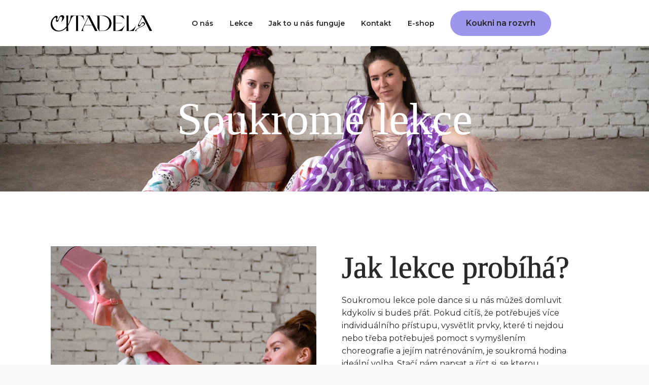

--- FILE ---
content_type: text/html; charset=UTF-8
request_url: https://citadelastudio.com/soukrome-lekce/
body_size: 14331
content:
    <!doctype html>
    <html lang="cs">

    <head>
        <meta charset="UTF-8">
        <meta name="viewport" content="width=device-width, initial-scale=1">
                    <link rel='stylesheet' href='https://citadelastudio.com/wp-content/plugins/breakdance/plugin/themeless/normalize.min.css'>
                <meta name='robots' content='index, follow, max-image-preview:large, max-snippet:-1, max-video-preview:-1' />
	<style>img:is([sizes="auto" i], [sizes^="auto," i]) { contain-intrinsic-size: 3000px 1500px }</style>
	
	<!-- This site is optimized with the Yoast SEO plugin v26.4 - https://yoast.com/wordpress/plugins/seo/ -->
	<title>Soukromé lekce - Citadela Studio - BRNO - Pole Dance, Yoga, Stretching and Fitness</title>
	<meta name="description" content="Citadela Studio - Pole Dance Brno. Nabízíme soukromé lekce Pole Dance i dalších stylů a typů lekcí s lektorkou dle vlastních preferencí." />
	<link rel="canonical" href="https://www.citadelastudio.com/soukrome-lekce/" />
	<meta property="og:locale" content="cs_CZ" />
	<meta property="og:type" content="article" />
	<meta property="og:title" content="Soukromé lekce - Citadela Studio - BRNO - Pole Dance, Yoga, Stretching and Fitness" />
	<meta property="og:description" content="Citadela Studio - Pole Dance Brno. Nabízíme soukromé lekce Pole Dance i dalších stylů a typů lekcí s lektorkou dle vlastních preferencí." />
	<meta property="og:url" content="https://www.citadelastudio.com/soukrome-lekce/" />
	<meta property="og:site_name" content="Citadela Studio - BRNO - Pole Dance, Yoga, Stretching and Fitness" />
	<meta property="article:publisher" content="https://www.facebook.com/citadelamefisto" />
	<meta property="article:modified_time" content="2023-09-04T17:20:34+00:00" />
	<meta property="og:image" content="https://www.citadelastudio.com/wp-content/uploads/2023/06/Pole_kids_F1-kopie.jpg" />
	<meta property="og:image:width" content="1050" />
	<meta property="og:image:height" content="1301" />
	<meta property="og:image:type" content="image/jpeg" />
	<meta name="twitter:card" content="summary_large_image" />
	<script type="application/ld+json" class="yoast-schema-graph">{"@context":"https://schema.org","@graph":[{"@type":"WebPage","@id":"https://www.citadelastudio.com/soukrome-lekce/","url":"https://www.citadelastudio.com/soukrome-lekce/","name":"Soukromé lekce - Citadela Studio - BRNO - Pole Dance, Yoga, Stretching and Fitness","isPartOf":{"@id":"https://www.citadelastudio.com/#website"},"primaryImageOfPage":{"@id":"https://www.citadelastudio.com/soukrome-lekce/#primaryimage"},"image":{"@id":"https://www.citadelastudio.com/soukrome-lekce/#primaryimage"},"thumbnailUrl":"https://citadelastudio.com/wp-content/uploads/2023/06/Pole_kids_F1-kopie.jpg","datePublished":"2023-06-03T19:15:28+00:00","dateModified":"2023-09-04T17:20:34+00:00","description":"Citadela Studio - Pole Dance Brno. Nabízíme soukromé lekce Pole Dance i dalších stylů a typů lekcí s lektorkou dle vlastních preferencí.","breadcrumb":{"@id":"https://www.citadelastudio.com/soukrome-lekce/#breadcrumb"},"inLanguage":"cs","potentialAction":[{"@type":"ReadAction","target":["https://www.citadelastudio.com/soukrome-lekce/"]}]},{"@type":"ImageObject","inLanguage":"cs","@id":"https://www.citadelastudio.com/soukrome-lekce/#primaryimage","url":"https://citadelastudio.com/wp-content/uploads/2023/06/Pole_kids_F1-kopie.jpg","contentUrl":"https://citadelastudio.com/wp-content/uploads/2023/06/Pole_kids_F1-kopie.jpg","width":1050,"height":1301,"caption":"junior pole dance"},{"@type":"BreadcrumbList","@id":"https://www.citadelastudio.com/soukrome-lekce/#breadcrumb","itemListElement":[{"@type":"ListItem","position":1,"name":"Domů","item":"https://www.citadelastudio.com/"},{"@type":"ListItem","position":2,"name":"Soukromé lekce"}]},{"@type":"WebSite","@id":"https://www.citadelastudio.com/#website","url":"https://www.citadelastudio.com/","name":"Citadela Studio - BRNO - Pole Dance, Yoga, Stretching, Tabata, Fitness, Chair Dance","description":"Jsme Citadela. Jsme pole dance a pohybové studio v centru Brna. Radost z pole dance, tance a pohybu šíříme v Brně již přes 10 let. Kromě lekcí nabízíme také vystoupení, pořádáme rozlučky se svobodou a další. Věnujeme se všem stylům - Pole Sport, Exotic, Contempole a další.","publisher":{"@id":"https://www.citadelastudio.com/#organization"},"alternateName":"Citadela Studio BRNO - Pole Dance","potentialAction":[{"@type":"SearchAction","target":{"@type":"EntryPoint","urlTemplate":"https://www.citadelastudio.com/?s={search_term_string}"},"query-input":{"@type":"PropertyValueSpecification","valueRequired":true,"valueName":"search_term_string"}}],"inLanguage":"cs"},{"@type":"Organization","@id":"https://www.citadelastudio.com/#organization","name":"Citadela Mefisto, s. r. o.","url":"https://www.citadelastudio.com/","logo":{"@type":"ImageObject","inLanguage":"cs","@id":"https://www.citadelastudio.com/#/schema/logo/image/","url":"https://www.citadelastudio.com/wp-content/uploads/2023/06/CITADELA_LOGO_SOC-scaled.jpg","contentUrl":"https://www.citadelastudio.com/wp-content/uploads/2023/06/CITADELA_LOGO_SOC-scaled.jpg","width":2560,"height":2560,"caption":"Citadela Mefisto, s. r. o."},"image":{"@id":"https://www.citadelastudio.com/#/schema/logo/image/"},"sameAs":["https://www.facebook.com/citadelamefisto","https://www.instagram.com/citadela_studio/","https://www.linkedin.com/company/86663139/admin/"]}]}</script>
	<!-- / Yoast SEO plugin. -->


<link rel='dns-prefetch' href='//www.googletagmanager.com' />
<script type="text/javascript">
/* <![CDATA[ */
window._wpemojiSettings = {"baseUrl":"https:\/\/s.w.org\/images\/core\/emoji\/15.0.3\/72x72\/","ext":".png","svgUrl":"https:\/\/s.w.org\/images\/core\/emoji\/15.0.3\/svg\/","svgExt":".svg","source":{"concatemoji":"https:\/\/citadelastudio.com\/wp-includes\/js\/wp-emoji-release.min.js?ver=6.7.4"}};
/*! This file is auto-generated */
!function(i,n){var o,s,e;function c(e){try{var t={supportTests:e,timestamp:(new Date).valueOf()};sessionStorage.setItem(o,JSON.stringify(t))}catch(e){}}function p(e,t,n){e.clearRect(0,0,e.canvas.width,e.canvas.height),e.fillText(t,0,0);var t=new Uint32Array(e.getImageData(0,0,e.canvas.width,e.canvas.height).data),r=(e.clearRect(0,0,e.canvas.width,e.canvas.height),e.fillText(n,0,0),new Uint32Array(e.getImageData(0,0,e.canvas.width,e.canvas.height).data));return t.every(function(e,t){return e===r[t]})}function u(e,t,n){switch(t){case"flag":return n(e,"\ud83c\udff3\ufe0f\u200d\u26a7\ufe0f","\ud83c\udff3\ufe0f\u200b\u26a7\ufe0f")?!1:!n(e,"\ud83c\uddfa\ud83c\uddf3","\ud83c\uddfa\u200b\ud83c\uddf3")&&!n(e,"\ud83c\udff4\udb40\udc67\udb40\udc62\udb40\udc65\udb40\udc6e\udb40\udc67\udb40\udc7f","\ud83c\udff4\u200b\udb40\udc67\u200b\udb40\udc62\u200b\udb40\udc65\u200b\udb40\udc6e\u200b\udb40\udc67\u200b\udb40\udc7f");case"emoji":return!n(e,"\ud83d\udc26\u200d\u2b1b","\ud83d\udc26\u200b\u2b1b")}return!1}function f(e,t,n){var r="undefined"!=typeof WorkerGlobalScope&&self instanceof WorkerGlobalScope?new OffscreenCanvas(300,150):i.createElement("canvas"),a=r.getContext("2d",{willReadFrequently:!0}),o=(a.textBaseline="top",a.font="600 32px Arial",{});return e.forEach(function(e){o[e]=t(a,e,n)}),o}function t(e){var t=i.createElement("script");t.src=e,t.defer=!0,i.head.appendChild(t)}"undefined"!=typeof Promise&&(o="wpEmojiSettingsSupports",s=["flag","emoji"],n.supports={everything:!0,everythingExceptFlag:!0},e=new Promise(function(e){i.addEventListener("DOMContentLoaded",e,{once:!0})}),new Promise(function(t){var n=function(){try{var e=JSON.parse(sessionStorage.getItem(o));if("object"==typeof e&&"number"==typeof e.timestamp&&(new Date).valueOf()<e.timestamp+604800&&"object"==typeof e.supportTests)return e.supportTests}catch(e){}return null}();if(!n){if("undefined"!=typeof Worker&&"undefined"!=typeof OffscreenCanvas&&"undefined"!=typeof URL&&URL.createObjectURL&&"undefined"!=typeof Blob)try{var e="postMessage("+f.toString()+"("+[JSON.stringify(s),u.toString(),p.toString()].join(",")+"));",r=new Blob([e],{type:"text/javascript"}),a=new Worker(URL.createObjectURL(r),{name:"wpTestEmojiSupports"});return void(a.onmessage=function(e){c(n=e.data),a.terminate(),t(n)})}catch(e){}c(n=f(s,u,p))}t(n)}).then(function(e){for(var t in e)n.supports[t]=e[t],n.supports.everything=n.supports.everything&&n.supports[t],"flag"!==t&&(n.supports.everythingExceptFlag=n.supports.everythingExceptFlag&&n.supports[t]);n.supports.everythingExceptFlag=n.supports.everythingExceptFlag&&!n.supports.flag,n.DOMReady=!1,n.readyCallback=function(){n.DOMReady=!0}}).then(function(){return e}).then(function(){var e;n.supports.everything||(n.readyCallback(),(e=n.source||{}).concatemoji?t(e.concatemoji):e.wpemoji&&e.twemoji&&(t(e.twemoji),t(e.wpemoji)))}))}((window,document),window._wpemojiSettings);
/* ]]> */
</script>
<style id='wp-emoji-styles-inline-css' type='text/css'>

	img.wp-smiley, img.emoji {
		display: inline !important;
		border: none !important;
		box-shadow: none !important;
		height: 1em !important;
		width: 1em !important;
		margin: 0 0.07em !important;
		vertical-align: -0.1em !important;
		background: none !important;
		padding: 0 !important;
	}
</style>
<link rel='stylesheet' id='wp-block-library-css' href='https://citadelastudio.com/wp-includes/css/dist/block-library/style.min.css?ver=6.7.4' type='text/css' media='all' />
<style id='classic-theme-styles-inline-css' type='text/css'>
/*! This file is auto-generated */
.wp-block-button__link{color:#fff;background-color:#32373c;border-radius:9999px;box-shadow:none;text-decoration:none;padding:calc(.667em + 2px) calc(1.333em + 2px);font-size:1.125em}.wp-block-file__button{background:#32373c;color:#fff;text-decoration:none}
</style>
<style id='global-styles-inline-css' type='text/css'>
:root{--wp--preset--aspect-ratio--square: 1;--wp--preset--aspect-ratio--4-3: 4/3;--wp--preset--aspect-ratio--3-4: 3/4;--wp--preset--aspect-ratio--3-2: 3/2;--wp--preset--aspect-ratio--2-3: 2/3;--wp--preset--aspect-ratio--16-9: 16/9;--wp--preset--aspect-ratio--9-16: 9/16;--wp--preset--color--black: #000000;--wp--preset--color--cyan-bluish-gray: #abb8c3;--wp--preset--color--white: #ffffff;--wp--preset--color--pale-pink: #f78da7;--wp--preset--color--vivid-red: #cf2e2e;--wp--preset--color--luminous-vivid-orange: #ff6900;--wp--preset--color--luminous-vivid-amber: #fcb900;--wp--preset--color--light-green-cyan: #7bdcb5;--wp--preset--color--vivid-green-cyan: #00d084;--wp--preset--color--pale-cyan-blue: #8ed1fc;--wp--preset--color--vivid-cyan-blue: #0693e3;--wp--preset--color--vivid-purple: #9b51e0;--wp--preset--gradient--vivid-cyan-blue-to-vivid-purple: linear-gradient(135deg,rgba(6,147,227,1) 0%,rgb(155,81,224) 100%);--wp--preset--gradient--light-green-cyan-to-vivid-green-cyan: linear-gradient(135deg,rgb(122,220,180) 0%,rgb(0,208,130) 100%);--wp--preset--gradient--luminous-vivid-amber-to-luminous-vivid-orange: linear-gradient(135deg,rgba(252,185,0,1) 0%,rgba(255,105,0,1) 100%);--wp--preset--gradient--luminous-vivid-orange-to-vivid-red: linear-gradient(135deg,rgba(255,105,0,1) 0%,rgb(207,46,46) 100%);--wp--preset--gradient--very-light-gray-to-cyan-bluish-gray: linear-gradient(135deg,rgb(238,238,238) 0%,rgb(169,184,195) 100%);--wp--preset--gradient--cool-to-warm-spectrum: linear-gradient(135deg,rgb(74,234,220) 0%,rgb(151,120,209) 20%,rgb(207,42,186) 40%,rgb(238,44,130) 60%,rgb(251,105,98) 80%,rgb(254,248,76) 100%);--wp--preset--gradient--blush-light-purple: linear-gradient(135deg,rgb(255,206,236) 0%,rgb(152,150,240) 100%);--wp--preset--gradient--blush-bordeaux: linear-gradient(135deg,rgb(254,205,165) 0%,rgb(254,45,45) 50%,rgb(107,0,62) 100%);--wp--preset--gradient--luminous-dusk: linear-gradient(135deg,rgb(255,203,112) 0%,rgb(199,81,192) 50%,rgb(65,88,208) 100%);--wp--preset--gradient--pale-ocean: linear-gradient(135deg,rgb(255,245,203) 0%,rgb(182,227,212) 50%,rgb(51,167,181) 100%);--wp--preset--gradient--electric-grass: linear-gradient(135deg,rgb(202,248,128) 0%,rgb(113,206,126) 100%);--wp--preset--gradient--midnight: linear-gradient(135deg,rgb(2,3,129) 0%,rgb(40,116,252) 100%);--wp--preset--font-size--small: 13px;--wp--preset--font-size--medium: 20px;--wp--preset--font-size--large: 36px;--wp--preset--font-size--x-large: 42px;--wp--preset--font-family--inter: "Inter", sans-serif;--wp--preset--font-family--cardo: Cardo;--wp--preset--spacing--20: 0.44rem;--wp--preset--spacing--30: 0.67rem;--wp--preset--spacing--40: 1rem;--wp--preset--spacing--50: 1.5rem;--wp--preset--spacing--60: 2.25rem;--wp--preset--spacing--70: 3.38rem;--wp--preset--spacing--80: 5.06rem;--wp--preset--shadow--natural: 6px 6px 9px rgba(0, 0, 0, 0.2);--wp--preset--shadow--deep: 12px 12px 50px rgba(0, 0, 0, 0.4);--wp--preset--shadow--sharp: 6px 6px 0px rgba(0, 0, 0, 0.2);--wp--preset--shadow--outlined: 6px 6px 0px -3px rgba(255, 255, 255, 1), 6px 6px rgba(0, 0, 0, 1);--wp--preset--shadow--crisp: 6px 6px 0px rgba(0, 0, 0, 1);}:where(.is-layout-flex){gap: 0.5em;}:where(.is-layout-grid){gap: 0.5em;}body .is-layout-flex{display: flex;}.is-layout-flex{flex-wrap: wrap;align-items: center;}.is-layout-flex > :is(*, div){margin: 0;}body .is-layout-grid{display: grid;}.is-layout-grid > :is(*, div){margin: 0;}:where(.wp-block-columns.is-layout-flex){gap: 2em;}:where(.wp-block-columns.is-layout-grid){gap: 2em;}:where(.wp-block-post-template.is-layout-flex){gap: 1.25em;}:where(.wp-block-post-template.is-layout-grid){gap: 1.25em;}.has-black-color{color: var(--wp--preset--color--black) !important;}.has-cyan-bluish-gray-color{color: var(--wp--preset--color--cyan-bluish-gray) !important;}.has-white-color{color: var(--wp--preset--color--white) !important;}.has-pale-pink-color{color: var(--wp--preset--color--pale-pink) !important;}.has-vivid-red-color{color: var(--wp--preset--color--vivid-red) !important;}.has-luminous-vivid-orange-color{color: var(--wp--preset--color--luminous-vivid-orange) !important;}.has-luminous-vivid-amber-color{color: var(--wp--preset--color--luminous-vivid-amber) !important;}.has-light-green-cyan-color{color: var(--wp--preset--color--light-green-cyan) !important;}.has-vivid-green-cyan-color{color: var(--wp--preset--color--vivid-green-cyan) !important;}.has-pale-cyan-blue-color{color: var(--wp--preset--color--pale-cyan-blue) !important;}.has-vivid-cyan-blue-color{color: var(--wp--preset--color--vivid-cyan-blue) !important;}.has-vivid-purple-color{color: var(--wp--preset--color--vivid-purple) !important;}.has-black-background-color{background-color: var(--wp--preset--color--black) !important;}.has-cyan-bluish-gray-background-color{background-color: var(--wp--preset--color--cyan-bluish-gray) !important;}.has-white-background-color{background-color: var(--wp--preset--color--white) !important;}.has-pale-pink-background-color{background-color: var(--wp--preset--color--pale-pink) !important;}.has-vivid-red-background-color{background-color: var(--wp--preset--color--vivid-red) !important;}.has-luminous-vivid-orange-background-color{background-color: var(--wp--preset--color--luminous-vivid-orange) !important;}.has-luminous-vivid-amber-background-color{background-color: var(--wp--preset--color--luminous-vivid-amber) !important;}.has-light-green-cyan-background-color{background-color: var(--wp--preset--color--light-green-cyan) !important;}.has-vivid-green-cyan-background-color{background-color: var(--wp--preset--color--vivid-green-cyan) !important;}.has-pale-cyan-blue-background-color{background-color: var(--wp--preset--color--pale-cyan-blue) !important;}.has-vivid-cyan-blue-background-color{background-color: var(--wp--preset--color--vivid-cyan-blue) !important;}.has-vivid-purple-background-color{background-color: var(--wp--preset--color--vivid-purple) !important;}.has-black-border-color{border-color: var(--wp--preset--color--black) !important;}.has-cyan-bluish-gray-border-color{border-color: var(--wp--preset--color--cyan-bluish-gray) !important;}.has-white-border-color{border-color: var(--wp--preset--color--white) !important;}.has-pale-pink-border-color{border-color: var(--wp--preset--color--pale-pink) !important;}.has-vivid-red-border-color{border-color: var(--wp--preset--color--vivid-red) !important;}.has-luminous-vivid-orange-border-color{border-color: var(--wp--preset--color--luminous-vivid-orange) !important;}.has-luminous-vivid-amber-border-color{border-color: var(--wp--preset--color--luminous-vivid-amber) !important;}.has-light-green-cyan-border-color{border-color: var(--wp--preset--color--light-green-cyan) !important;}.has-vivid-green-cyan-border-color{border-color: var(--wp--preset--color--vivid-green-cyan) !important;}.has-pale-cyan-blue-border-color{border-color: var(--wp--preset--color--pale-cyan-blue) !important;}.has-vivid-cyan-blue-border-color{border-color: var(--wp--preset--color--vivid-cyan-blue) !important;}.has-vivid-purple-border-color{border-color: var(--wp--preset--color--vivid-purple) !important;}.has-vivid-cyan-blue-to-vivid-purple-gradient-background{background: var(--wp--preset--gradient--vivid-cyan-blue-to-vivid-purple) !important;}.has-light-green-cyan-to-vivid-green-cyan-gradient-background{background: var(--wp--preset--gradient--light-green-cyan-to-vivid-green-cyan) !important;}.has-luminous-vivid-amber-to-luminous-vivid-orange-gradient-background{background: var(--wp--preset--gradient--luminous-vivid-amber-to-luminous-vivid-orange) !important;}.has-luminous-vivid-orange-to-vivid-red-gradient-background{background: var(--wp--preset--gradient--luminous-vivid-orange-to-vivid-red) !important;}.has-very-light-gray-to-cyan-bluish-gray-gradient-background{background: var(--wp--preset--gradient--very-light-gray-to-cyan-bluish-gray) !important;}.has-cool-to-warm-spectrum-gradient-background{background: var(--wp--preset--gradient--cool-to-warm-spectrum) !important;}.has-blush-light-purple-gradient-background{background: var(--wp--preset--gradient--blush-light-purple) !important;}.has-blush-bordeaux-gradient-background{background: var(--wp--preset--gradient--blush-bordeaux) !important;}.has-luminous-dusk-gradient-background{background: var(--wp--preset--gradient--luminous-dusk) !important;}.has-pale-ocean-gradient-background{background: var(--wp--preset--gradient--pale-ocean) !important;}.has-electric-grass-gradient-background{background: var(--wp--preset--gradient--electric-grass) !important;}.has-midnight-gradient-background{background: var(--wp--preset--gradient--midnight) !important;}.has-small-font-size{font-size: var(--wp--preset--font-size--small) !important;}.has-medium-font-size{font-size: var(--wp--preset--font-size--medium) !important;}.has-large-font-size{font-size: var(--wp--preset--font-size--large) !important;}.has-x-large-font-size{font-size: var(--wp--preset--font-size--x-large) !important;}
:where(.wp-block-post-template.is-layout-flex){gap: 1.25em;}:where(.wp-block-post-template.is-layout-grid){gap: 1.25em;}
:where(.wp-block-columns.is-layout-flex){gap: 2em;}:where(.wp-block-columns.is-layout-grid){gap: 2em;}
:root :where(.wp-block-pullquote){font-size: 1.5em;line-height: 1.6;}
</style>
<link rel='stylesheet' id='brands-styles-css' href='https://citadelastudio.com/wp-content/plugins/woocommerce/assets/css/brands.css?ver=10.1.3' type='text/css' media='all' />
<script type="text/javascript" src="https://citadelastudio.com/wp-includes/js/jquery/jquery.min.js?ver=3.7.1" id="jquery-core-js"></script>
<script type="text/javascript" src="https://citadelastudio.com/wp-includes/js/jquery/jquery-migrate.min.js?ver=3.4.1" id="jquery-migrate-js"></script>
<script type="text/javascript" src="https://citadelastudio.com/wp-content/plugins/woocommerce/assets/js/jquery-blockui/jquery.blockUI.min.js?ver=2.7.0-wc.10.1.3" id="jquery-blockui-js" defer="defer" data-wp-strategy="defer"></script>
<script type="text/javascript" id="wc-add-to-cart-js-extra">
/* <![CDATA[ */
var wc_add_to_cart_params = {"ajax_url":"\/wp-admin\/admin-ajax.php","wc_ajax_url":"\/?wc-ajax=%%endpoint%%","i18n_view_cart":"Zobrazit ko\u0161\u00edk","cart_url":"https:\/\/citadelastudio.com\/kosik\/","is_cart":"","cart_redirect_after_add":"no"};
/* ]]> */
</script>
<script type="text/javascript" src="https://citadelastudio.com/wp-content/plugins/woocommerce/assets/js/frontend/add-to-cart.min.js?ver=10.1.3" id="wc-add-to-cart-js" defer="defer" data-wp-strategy="defer"></script>
<script type="text/javascript" src="https://citadelastudio.com/wp-content/plugins/woocommerce/assets/js/js-cookie/js.cookie.min.js?ver=2.1.4-wc.10.1.3" id="js-cookie-js" defer="defer" data-wp-strategy="defer"></script>
<script type="text/javascript" id="woocommerce-js-extra">
/* <![CDATA[ */
var woocommerce_params = {"ajax_url":"\/wp-admin\/admin-ajax.php","wc_ajax_url":"\/?wc-ajax=%%endpoint%%","i18n_password_show":"Zobrazit heslo","i18n_password_hide":"Skr\u00fdt heslo"};
/* ]]> */
</script>
<script type="text/javascript" src="https://citadelastudio.com/wp-content/plugins/woocommerce/assets/js/frontend/woocommerce.min.js?ver=10.1.3" id="woocommerce-js" defer="defer" data-wp-strategy="defer"></script>

<!-- Google tag (gtag.js) snippet added by Site Kit -->
<!-- Google Analytics snippet added by Site Kit -->
<script type="text/javascript" src="https://www.googletagmanager.com/gtag/js?id=GT-K5Q6586" id="google_gtagjs-js" async></script>
<script type="text/javascript" id="google_gtagjs-js-after">
/* <![CDATA[ */
window.dataLayer = window.dataLayer || [];function gtag(){dataLayer.push(arguments);}
gtag("set","linker",{"domains":["citadelastudio.com"]});
gtag("js", new Date());
gtag("set", "developer_id.dZTNiMT", true);
gtag("config", "GT-K5Q6586");
/* ]]> */
</script>
<link rel="https://api.w.org/" href="https://citadelastudio.com/wp-json/" /><link rel="alternate" title="JSON" type="application/json" href="https://citadelastudio.com/wp-json/wp/v2/pages/722" /><link rel='shortlink' href='https://citadelastudio.com/?p=722' />
<link rel="alternate" title="oEmbed (JSON)" type="application/json+oembed" href="https://citadelastudio.com/wp-json/oembed/1.0/embed?url=https%3A%2F%2Fcitadelastudio.com%2Fsoukrome-lekce%2F" />
<link rel="alternate" title="oEmbed (XML)" type="text/xml+oembed" href="https://citadelastudio.com/wp-json/oembed/1.0/embed?url=https%3A%2F%2Fcitadelastudio.com%2Fsoukrome-lekce%2F&#038;format=xml" />
<meta name="generator" content="Site Kit by Google 1.171.0" />	<noscript><style>.woocommerce-product-gallery{ opacity: 1 !important; }</style></noscript>
	
<!-- Google AdSense meta tags added by Site Kit -->
<meta name="google-adsense-platform-account" content="ca-host-pub-2644536267352236">
<meta name="google-adsense-platform-domain" content="sitekit.withgoogle.com">
<!-- End Google AdSense meta tags added by Site Kit -->
<style class='wp-fonts-local' type='text/css'>
@font-face{font-family:Inter;font-style:normal;font-weight:300 900;font-display:fallback;src:url('https://citadelastudio.com/wp-content/plugins/woocommerce/assets/fonts/Inter-VariableFont_slnt,wght.woff2') format('woff2');font-stretch:normal;}
@font-face{font-family:Cardo;font-style:normal;font-weight:400;font-display:fallback;src:url('https://citadelastudio.com/wp-content/plugins/woocommerce/assets/fonts/cardo_normal_400.woff2') format('woff2');}
</style>
<link rel="icon" href="https://citadelastudio.com/wp-content/uploads/2023/05/cropped-Favicon_01-32x32.png" sizes="32x32" />
<link rel="icon" href="https://citadelastudio.com/wp-content/uploads/2023/05/cropped-Favicon_01-192x192.png" sizes="192x192" />
<link rel="apple-touch-icon" href="https://citadelastudio.com/wp-content/uploads/2023/05/cropped-Favicon_01-180x180.png" />
<meta name="msapplication-TileImage" content="https://citadelastudio.com/wp-content/uploads/2023/05/cropped-Favicon_01-270x270.png" />
		<style type="text/css" id="wp-custom-css">
			@media (max-width: 1023px) {
  .breakdance .bde-column-59-111 {
    --column-width: 30% !important;
  }
}

@media (max-width: 823px) {
  .breakdance .bde-column-59-111 {
    --column-width: 50% !important;
  }
}

@media (max-width: 600px) {
  .breakdance .bde-column-59-111 {
    --column-width: 100% !important;
  }
}		</style>
		<!-- [HEADER ASSETS] -->
<link rel="stylesheet" href="https://citadelastudio.com/wp-content/plugins/breakdance/subplugins/breakdance-woocommerce/css/breakdance-woocommerce.css" />

<link rel="stylesheet" href="https://www.citadelastudio.com/wp-content/uploads/breakdance/font_styles/custom_font_grandslang.css?v=0933444d5195d8b25863720095a7065b" />
<link rel="stylesheet" href="https://citadelastudio.com/wp-content/plugins/breakdance/subplugins/breakdance-elements/dependencies-files/awesome-menu@1/awesome-menu.css?bd_ver=2.6.1" />
<link rel="stylesheet" href="https://citadelastudio.com/wp-content/plugins/breakdance/subplugins/breakdance-elements/dependencies-files/breakdance-fancy-background@1/fancy-background.css?bd_ver=2.6.1" />
<link rel="stylesheet" href="https://citadelastudio.com/wp-content/plugins/breakdance/subplugins/breakdance-elements/dependencies-files/awesome-form@1/css/form.css?bd_ver=2.6.1" />
<link rel="stylesheet" href="https://citadelastudio.com/wp-content/plugins/breakdance/subplugins/breakdance-elements/dependencies-files/popups@1/popups.css?bd_ver=2.6.1" />
<link rel="stylesheet" href="https://citadelastudio.com/wp-content/plugins/breakdance/plugin/animations/entrance/css/entrance.css?bd_ver=2.6.1" />
<link rel="stylesheet" href="https://fonts.googleapis.com/css2?family=Montserrat:ital,wght@0,100;0,200;0,300;0,400;0,500;0,600;0,700;0,800;0,900;1,100;1,200;1,300;1,400;1,500;1,600;1,700;1,800;1,900&display=swap" />

<link rel="stylesheet" href="https://citadelastudio.com/wp-content/uploads/breakdance/css/post-59-defaults.css?v=e735bbd90a928d8fb46aad520199e871" />

<link rel="stylesheet" href="https://citadelastudio.com/wp-content/uploads/breakdance/css/post-722-defaults.css?v=f2c21787e4c757789368abb81b607fca" />

<link rel="stylesheet" href="https://citadelastudio.com/wp-content/uploads/breakdance/css/post-70-defaults.css?v=f5f5ae4fd718db2219c3d24d700c29ec" />

<link rel="stylesheet" href="https://citadelastudio.com/wp-content/uploads/breakdance/css/post-353-defaults.css?v=1a9f988ff7012fc988e17f25183c3c67" />

<link rel="stylesheet" href="https://citadelastudio.com/wp-content/uploads/breakdance/css/post-160-defaults.css?v=43238757f2b4e65b7f77707baca18bb6" />

<link rel="stylesheet" href="https://citadelastudio.com/wp-content/uploads/breakdance/css/global-settings.css?v=b73a91a67d294b6ff9b965ede7f5dcb0" />

<link rel="stylesheet" href="https://citadelastudio.com/wp-content/uploads/breakdance/css/post-59.css?v=a824309ac0069723193aaba24a6ef32a" />

<link rel="stylesheet" href="https://citadelastudio.com/wp-content/uploads/breakdance/css/post-722.css?v=3707f228ad525dcef784cf08f9296d0c" />

<link rel="stylesheet" href="https://citadelastudio.com/wp-content/uploads/breakdance/css/post-70.css?v=dd72362bde9cb6a78b2247faca503464" />

<link rel="stylesheet" href="https://citadelastudio.com/wp-content/uploads/breakdance/css/post-353.css?v=f1f36b184b262526041973e38db25a79" />

<link rel="stylesheet" href="https://citadelastudio.com/wp-content/uploads/breakdance/css/post-160.css?v=0ea4d2e1539fe8a7f41137055b544d75" />
<!-- [/EOF HEADER ASSETS] -->
    </head>
    
    <body class="page-template-default page page-id-722 breakdance theme-breakdance-zero woocommerce-no-js">
            <header class="bde-header-builder-59-100 bde-header-builder bde-header-builder--sticky bde-header-builder--sticky-scroll-fade">

<div class="bde-header-builder__container"><div class="bde-columns-59-110 bde-columns"><div class="bde-column-59-111 bde-column">
  
  
	



<div class="bde-div-59-144 bde-div">
  
  
	



<div class="bde-image-59-145 bde-image">
<figure class="breakdance-image breakdance-image--28">
	<div class="breakdance-image-container">
		<div class="breakdance-image-clip"><a class="breakdance-image-link breakdance-image-link--url" href="https://www.citadelastudio.com/" target="_self" rel="noopener" data-sub-html="" data-lg-size="-"><img class="breakdance-image-object" src="https://www.citadelastudio.com/wp-content/uploads/2023/02/citadela_logo_black.png" width="4187" height="672" srcset="https://www.citadelastudio.com/wp-content/uploads/2023/02/citadela_logo_black.png 4187w, https://www.citadelastudio.com/wp-content/uploads/2023/02/citadela_logo_black-300x48.png 300w, https://www.citadelastudio.com/wp-content/uploads/2023/02/citadela_logo_black-1024x164.png 1024w, https://www.citadelastudio.com/wp-content/uploads/2023/02/citadela_logo_black-768x123.png 768w, https://www.citadelastudio.com/wp-content/uploads/2023/02/citadela_logo_black-1536x247.png 1536w, https://www.citadelastudio.com/wp-content/uploads/2023/02/citadela_logo_black-2048x329.png 2048w" sizes="(max-width: 4187px) 100vw, 4187px"></a></div>
	</div></figure>

</div>
</div>
</div><div class="bde-column-59-112 bde-column">
  
  
	



<div class="bde-menu-59-102 bde-menu">


      
        
    <nav class="breakdance-menu breakdance-menu--collapse    ">
    <button class="breakdance-menu-toggle breakdance-menu-toggle--collapse" type="button" aria-label="Open Menu" aria-expanded="false" aria-controls="menu-102">
                              <span class="breakdance-menu-toggle__custom-open-icon">
              <svg xmlns="http://www.w3.org/2000/svg" xmlns:xlink="http://www.w3.org/1999/xlink" version="1.1" id="Vrstva_1" x="0px" y="0px" viewBox="0 0 58.2 58.2" style="enable-background:new 0 0 58.2 58.2;" xml:space="preserve">
<g>
	<polygon points="0,26.5 0,31.7 58.2,31.7 58.2,26.5  "/>
	<polygon points="0,44.9 0,50.1 58.2,50.1 58.2,44.9  "/>
	<polygon points="0,8.1 0,13.3 58.2,13.3 58.2,8.1  "/>
</g>
</svg>
            </span>
          
                      <span class="breakdance-menu-toggle__custom-close-icon">
              <svg xmlns="http://www.w3.org/2000/svg" xmlns:xlink="http://www.w3.org/1999/xlink" version="1.1" id="Vrstva_1" x="0px" y="0px" viewBox="0 0 58.2 58.2" style="enable-background:new 0 0 58.2 58.2;" xml:space="preserve">
<polygon points="52.13,9.38 48.81,6.06 29.09,25.78 9.31,6.01 5.99,9.33 25.77,29.1 5.99,48.88 9.31,52.2 29.09,32.42 48.81,52.15   52.13,48.83 32.41,29.1 "/>
</svg>
            </span>
                      </button>
    
  <ul class="breakdance-menu-list" id="menu-102">
              
  
    <li class="breakdance-menu-item-59-103 breakdance-menu-item">
        
            
            

    
    
    
    
    
    <a class="breakdance-link breakdance-menu-link" href="https://www.citadelastudio.com/o-nas/" target="_self" data-type="url"  >
  O nás
    </a>

</li><li class="breakdance-menu-item-59-104 breakdance-menu-item">
        
            
            

    
    
    
    
    
    <a class="breakdance-link breakdance-menu-link" href="https://www.citadelastudio.com/lekce-01/" target="_self" data-type="url"  >
  Lekce
    </a>

</li><li class="breakdance-menu-item-59-105 breakdance-menu-item">
        
            
            

    
    
    
    
    
    <a class="breakdance-link breakdance-menu-link" href="https://www.citadelastudio.com/jak-to-u-nas-funguje/" target="_self" data-type="url"  >
  Jak to u nás funguje
    </a>

</li><li class="breakdance-menu-item-59-106 breakdance-menu-item">
        
            
            

    
    
    
    
    
    <a class="breakdance-link breakdance-menu-link" href="https://www.citadelastudio.com/kontakt/" target="_self" data-type="url"  >
  Kontakt
    </a>

</li><li class="breakdance-menu-item-59-107 breakdance-menu-item">
        
            
            

    
    
    
    
    
    <a class="breakdance-link breakdance-menu-link" href="https://citadelamefisto2.wixsite.com/obchod" target="_self" data-type="url"  >
  E-shop
    </a>

</li><li class="bde-button-59-143 bde-button breakdance-menu-item">
    
                        
                        
    
    
    
    
            
                    
            
            

    
    
    
    
    
    <a class="breakdance-link button-atom button-atom--primary bde-button__button" href="https://citadelamefisto.inrs.cz/rs" target="_self" data-type="url"  >

    
        <span class="button-atom__text">Koukni na rozvrh</span>

        
        
                </a>

    


</li>
  </ul>
  </nav>


</div>
</div></div></div>


</header><section class="bde-section-722-100 bde-section">
  
  
	



<div class="section-container"><div class="bde-div-722-101 bde-div">
  
  
	



<h1 class="bde-heading-722-302 bde-heading">
Soukromé lekce
</h1>
</div></div>
</section><section class="bde-section-722-103 bde-section">
  
  
	



<div class="section-container"><div class="bde-columns-722-104 bde-columns"><div class="bde-column-722-105 bde-column">
  
  
	



<div class="bde-image-722-285 bde-image">
<figure class="breakdance-image breakdance-image--742">
	<div class="breakdance-image-container">
		<div class="breakdance-image-clip"><img class="breakdance-image-object" src="https://www.citadelastudio.com/wp-content/uploads/2023/06/Soukromka_F1-kopie.jpg" width="1050" height="1301" srcset="https://www.citadelastudio.com/wp-content/uploads/2023/06/Soukromka_F1-kopie.jpg 1050w, https://www.citadelastudio.com/wp-content/uploads/2023/06/Soukromka_F1-kopie-242x300.jpg 242w, https://www.citadelastudio.com/wp-content/uploads/2023/06/Soukromka_F1-kopie-826x1024.jpg 826w, https://www.citadelastudio.com/wp-content/uploads/2023/06/Soukromka_F1-kopie-768x952.jpg 768w" sizes="(max-width: 1050px) 100vw, 1050px"></div>
	</div></figure>

</div>
</div><div class="bde-column-722-106 bde-column">
  
  
	



<div class="bde-div-722-107 bde-div">
  
  
	



<div class="bde-text-722-108 bde-text">
Jak lekce probíhá?
</div><div class="bde-text-722-109 bde-text">
Soukromou lekce pole dance si u nás můžeš domluvit kdykoliv si budeš přát. Pokud cítíš, že potřebuješ více individuálního přístupu, vysvětlit prvky, které ti nejdou nebo třeba potřebuješ pomoct s vymyšlením choreografie a jejím natrénováním, je soukromá hodina ideální volba. Stačí nám napsat a říct si, se kterou lektorkou by ti soukromka vyhovovala.
</div>
</div>
</div></div></div>
</section><section class="bde-section-722-295 bde-section">
  
  
	



<div class="section-container"><div class="bde-columns-722-296 bde-columns"><div class="bde-column-722-297 bde-column">
  
  
	




</div><div class="bde-column-722-298 bde-column">
  
  
	



<h2 class="bde-heading-722-299 bde-heading">
Máš zájem o soukromou lekci?
</h2><div class="bde-text-722-300 bde-text">
Můžeš se s námi spojit přes email, nebo kontaktní formulář.
</div><div class="bde-form-builder-722-301 bde-form-builder">

<form id="contact-form301" class="breakdance-form breakdance-form--vertical" data-options="{&quot;slug&quot;:&quot;custom&quot;,&quot;name&quot;:&quot;Contact Form&quot;,&quot;ajaxUrl&quot;:&quot;https:\/\/citadelastudio.com\/wp-admin\/admin-ajax.php&quot;,&quot;clearOnSuccess&quot;:true,&quot;hideOnSuccess&quot;:false,&quot;successMessage&quot;:&quot;Tv\u00e1 zpr\u00e1va byla odesl\u00e1na!&quot;,&quot;errorMessage&quot;:&quot;N\u011bco se pokazilo&quot;,&quot;redirect&quot;:false,&quot;redirectUrl&quot;:&quot;&quot;,&quot;customJavaScript&quot;:&quot;&quot;,&quot;recaptcha&quot;:{&quot;key&quot;:&quot;&quot;,&quot;enabled&quot;:false},&quot;honeypot_enabled&quot;:false,&quot;popupsOnSuccess&quot;:[],&quot;popupsOnError&quot;:[]}" data-steps="0" >
  
  
  
<div class="breakdance-form-field breakdance-form-field--text" >
    
    
            <label class="breakdance-form-field__label" for="name">
            Jméno a Přijmení<span class="breakdance-form-field__required">*</span>
        </label>
    
    <input
    class="breakdance-form-field__input"
    id="name"
    aria-describedby="name"
    type="text"
    name="fields[name]"
    placeholder=""
    value=""
                
        
        
    required
    
    
    
>


    
    
</div>


<div class="breakdance-form-field breakdance-form-field--email" >
    
    
            <label class="breakdance-form-field__label" for="email">
            Email<span class="breakdance-form-field__required">*</span>
        </label>
    
    <input
    class="breakdance-form-field__input"
    id="email"
    aria-describedby="email"
    type="email"
    name="fields[email]"
    placeholder=""
    value=""
                
        
        
    required
    
    
    
>


    
    
</div>


<div class="breakdance-form-field breakdance-form-field--textarea" >
    
    
            <label class="breakdance-form-field__label" for="message">
            Poznámka
        </label>
    
    <textarea
    class="breakdance-form-field__input"
    id="message"
    aria-describedby="message"
    type="textarea"
    name="fields[message]"
        placeholder=""
    
    >
</textarea>


    
    
</div>


  

<div class="breakdance-form-field breakdance-form-footer">
    
    
                                    
    
    
    
    
            
            <button type="submit" class="button-atom button-atom--primary breakdance-form-button breakdance-form-button__submit"  >
    
        <span class="button-atom__text">Odeslat</span>

        
        
            </button>
    
    <input type="hidden" name="form_id" value="301">
    <input type="hidden" name="post_id" value="722">
</div>

  
</form>


</div>
</div></div></div>
</section><section class="bde-section-722-116 bde-section">
              
  
  
	

  <div class="section-background-overlay"></div>


<div class="section-container"><div class="bde-columns-722-117 bde-columns"><div class="bde-column-722-118 bde-column">
  
  
	



<div class="bde-div-722-119 bde-div">
  
  
	



<div class="bde-text-722-120 bde-text">
Kolik naše lekce stojí?
</div><div class="bde-button-722-121 bde-button">
    
                                    
    
    
    
    
            
                    
            
                           
                       
                 

    
    
    
                    
    
    <a class="breakdance-link button-atom button-atom--primary bde-button__button" href="#" target="_self" data-type="action"  data-action='{"type":"popup","popupOptions":{"popupId":"353","popupAction":"open"}}' >

    
        <span class="button-atom__text">Ceník</span>

        
        
                </a>

    


</div>
</div>
</div></div></div>
</section><section class="bde-section-70-100 bde-section">
  
  
	



<div class="section-container"><div class="bde-columns-70-101 bde-columns"><div class="bde-column-70-102 bde-column">
  
  
	



<div class="bde-image-70-103 bde-image">
<figure class="breakdance-image breakdance-image--28">
	<div class="breakdance-image-container">
		<div class="breakdance-image-clip"><img class="breakdance-image-object" src="https://www.citadelastudio.com/wp-content/uploads/2023/02/citadela_logo_black.png" width="4187" height="672" srcset="https://www.citadelastudio.com/wp-content/uploads/2023/02/citadela_logo_black.png 4187w, https://www.citadelastudio.com/wp-content/uploads/2023/02/citadela_logo_black-300x48.png 300w, https://www.citadelastudio.com/wp-content/uploads/2023/02/citadela_logo_black-1024x164.png 1024w, https://www.citadelastudio.com/wp-content/uploads/2023/02/citadela_logo_black-768x123.png 768w, https://www.citadelastudio.com/wp-content/uploads/2023/02/citadela_logo_black-1536x247.png 1536w, https://www.citadelastudio.com/wp-content/uploads/2023/02/citadela_logo_black-2048x329.png 2048w" sizes="(max-width: 4187px) 100vw, 4187px"></div>
	</div></figure>

</div><div class="bde-social-icons-70-104 bde-social-icons">
                  
            
            

    
    
    
    
    
    <a class="breakdance-link bde-social-icons__icon-wrapper bde-social-icons__icon-facebook" href="https://www.facebook.com/citadelamefisto" target="_self" data-type="url" aria-label="facebook" >

             <svg xmlns="http://www.w3.org/2000/svg" width="100%" viewBox="0 0 24 24">
            <path d="M9 8h-3v4h3v12h5v-12h3.642l.358-4h-4v-1.667c0-.955.192-1.333 1.115-1.333h2.885v-5h-3.808c-3.596 0-5.192 1.583-5.192 4.615v3.385z"/>
       </svg>
              </a>

                    
            
            

    
    
    
    
    
    <a class="breakdance-link bde-social-icons__icon-wrapper bde-social-icons__icon-instagram" href="https://www.instagram.com/citadela_studio/" target="_self" data-type="url" aria-label="instagram" >

             <svg xmlns="http://www.w3.org/2000/svg" width="100%" viewBox="0 0 24 24">
            <path d="M12 2.163c3.204 0 3.584.012 4.85.07 3.252.148 4.771 1.691 4.919 4.919.058 1.265.069 1.645.069 4.849 0 3.205-.012 3.584-.069 4.849-.149 3.225-1.664 4.771-4.919 4.919-1.266.058-1.644.07-4.85.07-3.204 0-3.584-.012-4.849-.07-3.26-.149-4.771-1.699-4.919-4.92-.058-1.265-.07-1.644-.07-4.849 0-3.204.013-3.583.07-4.849.149-3.227 1.664-4.771 4.919-4.919 1.266-.057 1.645-.069 4.849-.069zm0-2.163c-3.259 0-3.667.014-4.947.072-4.358.2-6.78 2.618-6.98 6.98-.059 1.281-.073 1.689-.073 4.948 0 3.259.014 3.668.072 4.948.2 4.358 2.618 6.78 6.98 6.98 1.281.058 1.689.072 4.948.072 3.259 0 3.668-.014 4.948-.072 4.354-.2 6.782-2.618 6.979-6.98.059-1.28.073-1.689.073-4.948 0-3.259-.014-3.667-.072-4.947-.196-4.354-2.617-6.78-6.979-6.98-1.281-.059-1.69-.073-4.949-.073zm0 5.838c-3.403 0-6.162 2.759-6.162 6.162s2.759 6.163 6.162 6.163 6.162-2.759 6.162-6.163c0-3.403-2.759-6.162-6.162-6.162zm0 10.162c-2.209 0-4-1.79-4-4 0-2.209 1.791-4 4-4s4 1.791 4 4c0 2.21-1.791 4-4 4zm6.406-11.845c-.796 0-1.441.645-1.441 1.44s.645 1.44 1.441 1.44c.795 0 1.439-.645 1.439-1.44s-.644-1.44-1.439-1.44z"/>
       </svg>
              </a>

    
</div>
</div><div class="bde-column-70-105 bde-column">
  
  
	



<div class="bde-columns-70-106 bde-columns"><div class="bde-column-70-107 bde-column">
  
  
	



<a class="bde-text-link-70-110 bde-text-link breakdance-link" href="https://www.instagram.com/mefisto_dancers/" target="_self" data-type="url">
  Mefisto dancers

</a><a class="bde-text-link-70-123 bde-text-link breakdance-link" href="https://www.citadelastudio.com/lektorky/" target="_blank" data-type="url">
  Lektorský tým

</a>
</div><div class="bde-column-70-112 bde-column">
  
  
	



<a class="bde-text-link-70-116 bde-text-link breakdance-link" href="https://www.citadelastudio.com/jak-to-u-nas-funguje/#jak" target="_self" data-type="url">
  Jak rezervovat lekci?

</a><a class="bde-text-link-70-115 bde-text-link breakdance-link" href="https://citadelamefisto.inrs.cz/rs" target="_self" data-type="url">
  Rozvrh

</a><a class="bde-text-link-70-114 bde-text-link breakdance-link" href="#" target="_self" data-type="action" data-action="{&quot;type&quot;:&quot;popup&quot;,&quot;popupOptions&quot;:{&quot;popupAction&quot;:&quot;open&quot;,&quot;popupId&quot;:&quot;353&quot;}}">
  Ceny

</a><a class="bde-text-link-70-117 bde-text-link breakdance-link" href="https://www.citadelastudio.com/jak-to-u-nas-funguje/#faq" target="_self" data-type="url">
  F&Q

</a>
</div><div class="bde-column-70-118 bde-column">
  
  
	



<div class="bde-text-70-119 bde-text">
Kontakt
</div><div class="bde-text-70-120 bde-text">
info@citadelamefisto.cz<br>Poštovská 68/3, Brno 602 00<br>Bankovní spojení 2101462967/2010
</div>
</div></div>
</div></div></div>
</section>        <div class="breakdance"><div class="bde-popup-353-100 bde-popup">
<div
    class="breakdance-popup
    "
    data-breakdance-popup-id="353"
        >
  <div class='breakdance-popup-content'>
    <section id="cenik" class="bde-section-353-102 bde-section" data-entrance="fade">
  
  
	



<div class="section-container"><div class="bde-text-353-103 bde-text">
Ceník
</div><div class="bde-div-353-104 bde-div">
  
  
	



<div class="bde-fancy-divider-353-105 bde-fancy-divider">


<div class="bde-fancy-divider__wrapper">
  <div class="bde-fancy-divider__separator   ">
  	  </div>
</div>

</div><div class="bde-columns-353-106 bde-columns"><div class="bde-column-353-107 bde-column">
  
  
	



<div class="bde-text-353-108 bde-text">
Pole Dance / Taneční hodiny / Speciály / Pole Starter
</div>
</div><div class="bde-column-353-109 bde-column">
  
  
	



<div class="bde-text-353-110 bde-text">
1 vstup<br>5 vstupů<br>15 vstupů
</div>
</div><div class="bde-column-353-111 bde-column">
  
  
	



<div class="bde-text-353-112 bde-text">
280,- <br>1250,- <br>3 300,-
</div>
</div><div class="bde-column-353-113 bde-column">
  
  
	



<div class="bde-text-353-114 bde-text">
280,- za lekci<br>250,- za lekci<br>220,- za lekci
</div>
</div></div><div class="bde-fancy-divider-353-125 bde-fancy-divider">


<div class="bde-fancy-divider__wrapper">
  <div class="bde-fancy-divider__separator   ">
  	  </div>
</div>

</div><div class="bde-columns-353-126 bde-columns"><div class="bde-column-353-127 bde-column">
  
  
	



<div class="bde-text-353-128 bde-text">
Flexi / Fyzio Průprava / Pilates*
</div>
</div><div class="bde-column-353-129 bde-column">
  
  
	



<div class="bde-text-353-130 bde-text">
1 vstup<br>5 vstupů
</div>
</div><div class="bde-column-353-131 bde-column">
  
  
	



<div class="bde-text-353-132 bde-text">
230,- <br>1000,-
</div>
</div><div class="bde-column-353-133 bde-column">
  
  
	



<div class="bde-text-353-134 bde-text">
230,- za lekci<br>200,- za lekci
</div>
</div></div><div class="bde-fancy-divider-353-145 bde-fancy-divider">


<div class="bde-fancy-divider__wrapper">
  <div class="bde-fancy-divider__separator   ">
  	  </div>
</div>

</div><div class="bde-columns-353-146 bde-columns"><div class="bde-column-353-147 bde-column">
  
  
	



<div class="bde-text-353-148 bde-text">
Free class*
</div>
</div><div class="bde-column-353-149 bde-column">
  
  
	



<div class="bde-text-353-150 bde-text">
1 vstup
</div>
</div><div class="bde-column-353-151 bde-column">
  
  
	



<div class="bde-text-353-152 bde-text">
140,-
</div>
</div><div class="bde-column-353-153 bde-column">
  
  
	



<div class="bde-text-353-154 bde-text">

</div>
</div></div><div class="bde-fancy-divider-353-155 bde-fancy-divider">


<div class="bde-fancy-divider__wrapper">
  <div class="bde-fancy-divider__separator   ">
  	  </div>
</div>

</div><div class="bde-columns-353-156 bde-columns"><div class="bde-column-353-157 bde-column">
  
  
	



<div class="bde-text-353-158 bde-text">
Soukromá lekce
</div>
</div><div class="bde-column-353-159 bde-column">
  
  
	



<div class="bde-text-353-160 bde-text">
1 osoba<br>2 osoby<br>Více vstupů
</div>
</div><div class="bde-column-353-161 bde-column">
  
  
	



<div class="bde-text-353-162 bde-text">
900,-<br>1 200,-<br>Dle domluvy
</div>
</div><div class="bde-column-353-163 bde-column">
  
  
	



<div class="bde-text-353-164 bde-text">

</div>
</div></div><div class="bde-fancy-divider-353-165 bde-fancy-divider">


<div class="bde-fancy-divider__wrapper">
  <div class="bde-fancy-divider__separator   ">
  	  </div>
</div>

</div><div class="bde-columns-353-166 bde-columns"><div class="bde-column-353-167 bde-column">
  
  
	



<div class="bde-text-353-168 bde-text">
*Multisport - Pilates / Flexi / Fyzioprůprava/ Free Class
</div>
</div><div class="bde-column-353-169 bde-column">
  
  
	



<div class="bde-text-353-170 bde-text">

</div><div class="bde-text-353-171 bde-text">
ZDARMA<br>
</div>
</div><div class="bde-column-353-172 bde-column">
  
  
	



<div class="bde-text-353-173 bde-text">
Nutno uhradit vratný depozit 300,-
</div>
</div></div>
</div><div class="bde-div-353-174 bde-div">
  
  
	



<div class="bde-text-353-175 bde-text">
<b>Sleva pro studenty 5 %</b><br>Slevy platí pro studenty prezenčního studia mladší 26 let po předložení průkazu ISIC. Studium je nutné prokázat předem, před koupí permanentky. Sleva bude nastavena v profilu rezervačního systému a pro příští nákup již průkaz nebude třeba. <br><br><b>Sleva Loyalty 10 %</b><br>Pro kurzistky a kurzisty, kteří náš navštěvují již delší dobu jsme připravili Loyalty program. Při překročení 250 vstupů bude v rezervačním systému přidělena sleva 10 % na všechny permanentky. <br><br>Slevy není možné kombinovat.<br><br>Lekce je možné zaplatit <b>v hotovosti přímo na lekci, nebo převodem na</b> <b>bankovní účet 2101462967/2010</b> (Fio banka). V případě, že převáděná částka na účet nestihla dorazit před konáním lekce, je nutno se prokázat potvrzením o zaplacení (postačí printscreen o převodu).<br><br>​
</div>
</div></div>
</section><section class="bde-section-353-176 bde-section">
  
  
	



<div class="section-container"><div class="bde-text-353-177 bde-text">
Ceník
</div><div class="bde-div-353-178 bde-div">
  
  
	



<div class="bde-div-353-179 bde-div">
  
  
	



<div class="bde-fancy-divider-353-180 bde-fancy-divider">


<div class="bde-fancy-divider__wrapper">
  <div class="bde-fancy-divider__separator   ">
  	  </div>
</div>

</div><div class="bde-div-353-199 bde-div">
  
  
	



<div class="bde-text-353-201 bde-text">
Pole Dance / Taneční hodiny / Speciály / Pole Starter
</div>
</div><div class="bde-columns-353-182 bde-columns"><div class="bde-column-353-183 bde-column">
  
  
	



<div class="bde-text-353-184 bde-text">
1 vstup<br>5 vstupů<br>15 vstupů
</div>
</div><div class="bde-column-353-185 bde-column">
  
  
	



<div class="bde-text-353-186 bde-text">
280,- <br>1250,- <br>3 300,-
</div>
</div><div class="bde-column-353-187 bde-column">
  
  
	



<div class="bde-text-353-188 bde-text">
280,- za lekci<br>250,- za lekci<br>220,- za lekci
</div>
</div></div>
</div><div class="bde-div-353-251 bde-div">
  
  
	



<div class="bde-fancy-divider-353-252 bde-fancy-divider">


<div class="bde-fancy-divider__wrapper">
  <div class="bde-fancy-divider__separator   ">
  	  </div>
</div>

</div><div class="bde-text-353-253 bde-text">
Flexi / Bodyform 
</div>
</div><div class="bde-columns-353-202 bde-columns"><div class="bde-column-353-203 bde-column">
  
  
	



<div class="bde-text-353-204 bde-text">
1 vstup<br>5 vstupů
</div>
</div><div class="bde-column-353-205 bde-column">
  
  
	



<div class="bde-text-353-206 bde-text">
230,- <br>1000,-
</div>
</div><div class="bde-column-353-207 bde-column">
  
  
	



<div class="bde-text-353-208 bde-text">
230,- za lekci<br>200,- za lekci
</div>
</div></div><div class="bde-div-353-219 bde-div">
  
  
	



<div class="bde-fancy-divider-353-220 bde-fancy-divider">


<div class="bde-fancy-divider__wrapper">
  <div class="bde-fancy-divider__separator   ">
  	  </div>
</div>

</div><div class="bde-text-353-221 bde-text">
Free class
</div>
</div><div class="bde-columns-353-222 bde-columns"><div class="bde-column-353-223 bde-column">
  
  
	



<div class="bde-text-353-224 bde-text">
1 vstup
</div>
</div><div class="bde-column-353-225 bde-column">
  
  
	



<div class="bde-text-353-226 bde-text">
140,-
</div>
</div><div class="bde-column-353-227 bde-column">
  
  
	



<div class="bde-text-353-228 bde-text">

</div>
</div></div><div class="bde-div-353-229 bde-div">
  
  
	



<div class="bde-fancy-divider-353-230 bde-fancy-divider">


<div class="bde-fancy-divider__wrapper">
  <div class="bde-fancy-divider__separator   ">
  	  </div>
</div>

</div><div class="bde-text-353-231 bde-text">
Soukromá lekce
</div>
</div><div class="bde-columns-353-232 bde-columns"><div class="bde-column-353-233 bde-column">
  
  
	



<div class="bde-text-353-234 bde-text">
1 osoba<br>2 osoby<br>Více vstupů
</div>
</div><div class="bde-column-353-235 bde-column">
  
  
	



<div class="bde-text-353-236 bde-text">
900,-<br>1 200,-<br>Dle domluvy
</div>
</div><div class="bde-column-353-237 bde-column">
  
  
	



<div class="bde-text-353-238 bde-text">

</div>
</div></div><div class="bde-div-353-239 bde-div">
  
  
	



<div class="bde-fancy-divider-353-240 bde-fancy-divider">


<div class="bde-fancy-divider__wrapper">
  <div class="bde-fancy-divider__separator   ">
  	  </div>
</div>

</div><div class="bde-text-353-241 bde-text">
Multisport <br>Flexi / Bodyform / Free Class
</div>
</div><div class="bde-columns-353-242 bde-columns"><div class="bde-column-353-243 bde-column">
  
  
	



<div class="bde-text-353-244 bde-text">
ZDARMA
</div>
</div><div class="bde-column-353-245 bde-column">
  
  
	



<div class="bde-text-353-246 bde-text">
Nutno uhradit vratný depozit 300,-
</div>
</div><div class="bde-column-353-247 bde-column">
  
  
	



<div class="bde-text-353-248 bde-text">

</div>
</div></div>
</div><div class="bde-div-353-249 bde-div">
  
  
	



<div class="bde-text-353-250 bde-text">
<b>Sleva pro studenty 5 %</b><br>Slevy platí pro studenty prezenčního studia mladší 26 let po předložení průkazu ISIC. Studium je nutné prokázat předem, před koupí permanentky. Sleva bude nastavena v profilu rezervačního systému a pro příští nákup již průkaz nebude třeba. <br><br><b>Sleva Loyalty 10 %</b><br>Pro kurzistky a kurzisty, kteří náš navštěvují již delší dobu jsme připravili Loyalty program. Při překročení 250 vstupů bude v rezervačním systému přidělena sleva 10 % na všechny permanentky. <br><br>Slevy není možné kombinovat.<br><br>Slevy platí pro <b>studenty prezenčního studia mladší 26 let po předložení průkazu ISIC</b>.<br><br>Lekce je možné zaplatit <b>v hotovosti přímo na lekci, nebo převodem na</b> <b>bankovní účet 2101462967/2010</b> (Fio banka). V případě, že převáděná částka na účet nestihla dorazit před konáním lekce, je nutno se prokázat potvrzením o zaplacení (postačí printscreen o převodu).
</div>
</div></div>
</section>
  </div>
    	<div class="breakdance-popup-close-button breakdance-popup-position-top-right" data-breakdance-popup-reference="353" data-breakdance-popup-action="close">
      <div class="breakdance-popup-close-icon">
                  <svg xmlns="http://www.w3.org/2000/svg" xmlns:xlink="http://www.w3.org/1999/xlink" version="1.1" id="Vrstva_1" x="0px" y="0px" viewBox="0 0 58.2 58.2" style="enable-background:new 0 0 58.2 58.2;" xml:space="preserve">
<polygon points="52.13,9.38 48.81,6.06 29.09,25.78 9.31,6.01 5.99,9.33 25.77,29.1 5.99,48.88 9.31,52.2 29.09,32.42 48.81,52.15   52.13,48.83 32.41,29.1 "/>
</svg>
              </div>
    </div>
  </div>

</div></div><div class="breakdance"><div class="bde-popup-160-118 bde-popup">
<div
    class="breakdance-popup
    "
    data-breakdance-popup-id="160"
        >
  <div class='breakdance-popup-content'>
    <div class="bde-columns-160-127 bde-columns"><div class="bde-column-160-128 bde-column">
  
  
	




</div><div class="bde-column-160-131 bde-column">
  
  
	



<div class="bde-div-160-132 bde-div">
  
  
	



<div class="bde-text-160-133 bde-text">
Ani
</div><div class="bde-text-160-134 bde-text">
<b>"Proč chodit, když můžeš tančit? Proč jen tančit, když můžeš lítat? <br></b><br>Tancovat jsem začala v 5 letech, když mě moje mamka dotáhla do baletní školy. Od toho dne  se můj život změnil navždy. Pohyb, tanec, hudba jsou se mnou pořád a nedokážu si bez nich představit svůj život. Taneční sál je pro mě místem, kde se můžu schovat před celým světem a být sama sebou. <br><br>Nikdy jsem si vlastně neuměla představit život bez tance. Pár let zpátky jsem k tomu všemu  objevila pole dance. Jediná věc, které lituju, že jsem tento sport neobjevila dřív. Spojuje všechno, co mám ráda, a hlavně nemá hranice. V tomto sportu člověk může experimentovat a improvizovat donekonečna. Jediné hranice jsou jen ty, které si člověk nastaví sám. <br><br>Citadela se pro mně stala místem, kde je mi vždycky dobře, místem, kde se můžu vyvíjet a překonávat svoje vlastní hranice. Jsem strašně ráda, že můžu být součásti tak skvělého týmu lektorek a předávat svoje dovednosti dál."<br><br>Anna Labartkava, <br>certifikovaná lektorka pole dance - EPDF<br>účast na Czech Pole Championship 2020
</div><div class="bde-button-160-135 bde-button">
    
                        
                        
    
    
    
    
            
                    
            
            

    
    
    
    
    
    <a class="breakdance-link button-atom button-atom--secondary bde-button__button" href="https://www.instagram.com/labartkava_ann/" target="_self" data-type="url"  >

    
        <span class="button-atom__text">@labartkava_ann</span>

        
        
                </a>

    


</div>
</div>
</div></div>
  </div>
    	<div class="breakdance-popup-close-button breakdance-popup-position-top-right" data-breakdance-popup-reference="160" data-breakdance-popup-action="close">
      <div class="breakdance-popup-close-icon">
                  <svg xmlns="http://www.w3.org/2000/svg" xmlns:xlink="http://www.w3.org/1999/xlink" version="1.1" id="Vrstva_1" x="0px" y="0px" viewBox="0 0 58.2 58.2" style="enable-background:new 0 0 58.2 58.2;" xml:space="preserve">
<polygon points="52.13,9.38 48.81,6.06 29.09,25.78 9.31,6.01 5.99,9.33 25.77,29.1 5.99,48.88 9.31,52.2 29.09,32.42 48.81,52.15   52.13,48.83 32.41,29.1 "/>
</svg>
              </div>
    </div>
  </div>

</div></div>	<script type='text/javascript'>
		(function () {
			var c = document.body.className;
			c = c.replace(/woocommerce-no-js/, 'woocommerce-js');
			document.body.className = c;
		})();
	</script>
	<link rel='stylesheet' id='wc-blocks-style-css' href='https://citadelastudio.com/wp-content/plugins/woocommerce/assets/client/blocks/wc-blocks.css?ver=wc-10.1.3' type='text/css' media='all' />
<script type="text/javascript" src="https://citadelastudio.com/wp-content/plugins/breakdance/subplugins/breakdance-woocommerce/js/quantity.js?ver=2.6.1" id="breakdance-woo-qty-js"></script>
<script type="text/javascript" src="https://citadelastudio.com/wp-content/plugins/woocommerce/assets/js/sourcebuster/sourcebuster.min.js?ver=10.1.3" id="sourcebuster-js-js"></script>
<script type="text/javascript" id="wc-order-attribution-js-extra">
/* <![CDATA[ */
var wc_order_attribution = {"params":{"lifetime":1.0e-5,"session":30,"base64":false,"ajaxurl":"https:\/\/citadelastudio.com\/wp-admin\/admin-ajax.php","prefix":"wc_order_attribution_","allowTracking":true},"fields":{"source_type":"current.typ","referrer":"current_add.rf","utm_campaign":"current.cmp","utm_source":"current.src","utm_medium":"current.mdm","utm_content":"current.cnt","utm_id":"current.id","utm_term":"current.trm","utm_source_platform":"current.plt","utm_creative_format":"current.fmt","utm_marketing_tactic":"current.tct","session_entry":"current_add.ep","session_start_time":"current_add.fd","session_pages":"session.pgs","session_count":"udata.vst","user_agent":"udata.uag"}};
/* ]]> */
</script>
<script type="text/javascript" src="https://citadelastudio.com/wp-content/plugins/woocommerce/assets/js/frontend/order-attribution.min.js?ver=10.1.3" id="wc-order-attribution-js"></script>
<script src='https://citadelastudio.com/wp-content/plugins/breakdance/plugin/global-scripts/breakdance-utils.js?bd_ver=2.6.1' defer></script>
<script src='https://citadelastudio.com/wp-content/plugins/breakdance/subplugins/breakdance-elements/dependencies-files/breakdance-header-builder@1/header-builder.js?bd_ver=2.6.1' defer></script>
<script src='https://citadelastudio.com/wp-content/plugins/breakdance/subplugins/breakdance-elements/dependencies-files/awesome-menu@1/awesome-menu.js?bd_ver=2.6.1' defer></script>
<script src='https://citadelastudio.com/wp-content/plugins/breakdance/subplugins/breakdance-elements/dependencies-files/elements-reusable-code/breakdance-link-actions.js?bd_ver=2.6.1' defer></script>
<script src='https://citadelastudio.com/wp-content/plugins/breakdance/subplugins/breakdance-elements/dependencies-files/awesome-form@1/js/form.js?bd_ver=2.6.1' defer></script>
<script src='https://citadelastudio.com/wp-content/plugins/breakdance/subplugins/breakdance-elements/dependencies-files/popups@1/popups.js?bd_ver=2.6.1' defer></script>
<script src='https://unpkg.com/gsap@3.12.2/dist/gsap.min.js' defer></script>
<script src='https://unpkg.com/gsap@3.12.2/dist/ScrollTrigger.min.js' defer></script>
<script src='https://citadelastudio.com/wp-content/plugins/breakdance/subplugins/breakdance-elements/dependencies-files/imagesloaded@4/imagesloaded.pkgd.min.js?bd_ver=2.6.1' defer></script>
<script src='https://citadelastudio.com/wp-content/plugins/breakdance/plugin/animations/entrance/js/entrance.js?bd_ver=2.6.1' defer></script>
<script>document.addEventListener('DOMContentLoaded', function(){     if (!window.BreakdanceFrontend) {
        window.BreakdanceFrontend = {}
    }

    window.BreakdanceFrontend.data = {"homeUrl":"https:\/\/citadelastudio.com","ajaxUrl":"https:\/\/citadelastudio.com\/wp-admin\/admin-ajax.php","elementsPluginUrl":"https:\/\/citadelastudio.com\/wp-content\/plugins\/breakdance\/subplugins\/breakdance-elements\/","BASE_BREAKPOINT_ID":"breakpoint_base","breakpoints":[{"id":"breakpoint_base","label":"Desktop","defaultPreviewWidth":"100%"},{"id":"breakpoint_tablet_landscape","label":"Tablet Landscape","defaultPreviewWidth":1024,"maxWidth":1119},{"id":"breakpoint_tablet_portrait","label":"Tablet Portrait","defaultPreviewWidth":768,"maxWidth":1023},{"id":"breakpoint_phone_landscape","label":"Phone Landscape","defaultPreviewWidth":480,"maxWidth":767},{"id":"breakpoint_phone_portrait","label":"Phone Portrait","defaultPreviewWidth":400,"maxWidth":479}],"subscriptionMode":"pro"} }) </script>
<script>document.addEventListener('DOMContentLoaded', function(){ new BreakdanceHeaderBuilder(".breakdance .bde-header-builder-59-100", "100", false); }) </script>
<script>document.addEventListener('DOMContentLoaded', function(){ 
new AwesomeMenu(".breakdance .bde-menu-59-102 .breakdance-menu", {
  dropdown: {
    openOnClick: false,
    mode: {
      desktop: 'dropdown'
    },
    placement: 'center',
    width: 100,
    animation: 'none'
  },
  link: {
    effect: '',
    effectDirection: '',
  },
  mobile: {
    breakpoint: '',
    mode: 'default',
    offcanvasPosition: 'left',
    offset: null,
    followLinks: true
  }
});
 }) </script>
<script>document.addEventListener('DOMContentLoaded', function(){ breakdanceForm.init('.breakdance .bde-form-builder-722-301 .breakdance-form') }) </script>
<script>document.addEventListener('DOMContentLoaded', function(){ new BreakdancePopup(353, {"onlyShowOnce":false,"avoidMultiple":false,"limitSession":null,"limitPageLoad":null,"limitForever":null,"triggers":[{"slug":"click","options":{"clickType":"selector","selector":"#elementcenik"}}],"breakpointConditions":[]}); }) </script>
<script>document.addEventListener('DOMContentLoaded', function(){ 
if (window.breakdancePopupInstances) {
  const popupInstance = window.breakdancePopupInstances[353] ?? null;
  if (popupInstance) {
    popupInstance.setOptions({
      keepOpenOnHashlinkClicks: false,
      closeOnClickOutside: true,
      closeOnEscapeKey: true,
      closeAfterMilliseconds: null,
      showCloseButtonAfterMilliseconds: null,
      disableScrollWhenOpen: true,
                });
  }
}

 }) </script>
<script>document.addEventListener('DOMContentLoaded', function(){ 
new BreakdanceEntrance(
              '.breakdance .bde-section-353-102',
              {"animation_type":"fade","duration":{"number":1,"unit":"s","style":"1s"},"advanced":{"once":true}}
            )
 }) </script>
<script>document.addEventListener('DOMContentLoaded', function(){ new BreakdancePopup(160, {"onlyShowOnce":false,"avoidMultiple":false,"limitSession":null,"limitPageLoad":null,"limitForever":null,"triggers":[{"slug":"click","options":{"clickType":"selector","selector":"#element"}}],"breakpointConditions":[]}); }) </script>
<script>document.addEventListener('DOMContentLoaded', function(){ 
if (window.breakdancePopupInstances) {
  const popupInstance = window.breakdancePopupInstances[160] ?? null;
  if (popupInstance) {
    popupInstance.setOptions({
      keepOpenOnHashlinkClicks: false,
      closeOnClickOutside: true,
      closeOnEscapeKey: true,
      closeAfterMilliseconds: null,
      showCloseButtonAfterMilliseconds: null,
      disableScrollWhenOpen: true,
                });
  }
}

 }) </script>
    </body>

    </html>


--- FILE ---
content_type: text/css
request_url: https://www.citadelastudio.com/wp-content/uploads/breakdance/font_styles/custom_font_grandslang.css?v=0933444d5195d8b25863720095a7065b
body_size: -23
content:

@font-face {
  font-family: 'Grandslang';
  font-style: normal;
  font-weight: 400;
  font-display: swap;
  src: url('https://www.citadelastudio.com/wp-content/uploads/breakdance/fonts/GrandSlang_B_Side.woff') format('woff');
}


--- FILE ---
content_type: text/css
request_url: https://citadelastudio.com/wp-content/uploads/breakdance/css/post-59.css?v=a824309ac0069723193aaba24a6ef32a
body_size: 1746
content:
.breakdance .bde-header-builder-59-100{background:#FFF}.breakdance .bde-header-builder-59-100 .bde-header-builder__container{min-height:40px;padding-bottom:20px;padding-top:21px}.breakdance .bde-header-builder-59-100.bde-header-builder--sticky-styles{background:#FFF;box-shadow:3px 3px 10px 0px #00000025}@media screen and (max-width:600px){#wpadminbar{display:none}.breakdance .bde-header-builder{--wp-admin--admin-bar--height:0px}}.breakdance .bde-header-builder-59-100:hover{color:var(--bde-palette-citadela-1)}.breakdance .bde-header-builder-59-100 .breakdance-menu{--link-alignment:start}@media (max-width:1119px){@media screen and (max-width:600px){#wpadminbar{display:none}.breakdance .bde-header-builder{--wp-admin--admin-bar--height:0px}}}@media (max-width:1023px){@media screen and (max-width:600px){#wpadminbar{display:none}.breakdance .bde-header-builder{--wp-admin--admin-bar--height:0px}}}@media (max-width:767px){.breakdance .bde-header-builder-59-100 .bde-header-builder__container{flex-direction:column}@media screen and (max-width:600px){#wpadminbar{display:none}.breakdance .bde-header-builder{--wp-admin--admin-bar--height:0px}}}@media (max-width:479px){@media screen and (max-width:600px){#wpadminbar{display:none}.breakdance .bde-header-builder{--wp-admin--admin-bar--height:0px}}}.breakdance .bde-columns-59-110{--columnCount:2}@media (max-width:1119px){.breakdance .bde-columns-59-110{--columnCount:2}}@media (max-width:1023px){.breakdance .bde-columns-59-110{--columnCount:2}}@media (max-width:767px){.breakdance .bde-columns-59-110{--columnCount:2}}@media (max-width:479px){.breakdance .bde-columns-59-110{--columnCount:2}}.breakdance .bde-column-59-111{--column-width:20%;justify-content:center}@media (max-width:479px){.breakdance .bde-column-59-111{align-items:flex-start;text-align:left}}.breakdance .bde-div-59-144{width:100%}@media (max-width:479px){.breakdance .bde-div-59-144{width:100%}}.breakdance .bde-column-59-112{--column-width:80%;align-items:center;text-align:center;justify-content:center}.breakdance .bde-column-59-112.bde-column{padding-left:0px}@media (max-width:1119px){.breakdance .bde-column-59-112{align-items:flex-end;text-align:right}}@media (max-width:479px){.breakdance .bde-column-59-112{align-items:flex-end;text-align:right}}@media (max-width:1119px){.breakdance .bde-menu-59-102 .breakdance-menu{--menu-hide-on-mobile:none}}@media (min-width:1120px){.breakdance .bde-menu-59-102 .breakdance-menu{--menu-hide-on-desktop:none;--links-gap:8px;--link-color:var(--bde-palette-sda_01-3);--link-color-hover:var(--bde-palette-citadela-1);--link-padding-top:8px;--link-padding-right:16px;--link-padding-bottom:8px;--link-padding-left:16px;--link-effect-radius:0px;--link-arrow-color:#20123E;--dropdown-background-color:var(--bde-palette-citadela-1);--dropdown-custom-offset-y:0px}.breakdance .bde-menu-59-102 .breakdance-menu-link{color:var(--bde-palette-sda_01-3);font-family:var(--preset-id-6ad5ecbc-b3cb-4307-a3cd-a6289d9bb0f8-font-family);font-weight:var(--preset-id-6ad5ecbc-b3cb-4307-a3cd-a6289d9bb0f8-font-weight);-webkit-text-stroke-color:#5026AD;-webkit-text-stroke-width:0px}.breakdance .bde-menu-59-102 .breakdance-menu-item:hover .breakdance-menu-link{color:var(--bde-palette-citadela-1)}.breakdance .bde-menu-59-102 .breakdance-menu-item--active .breakdance-menu-link{color:var(--link-effect-text-color,var(--link-color))}.breakdance .bde-menu-59-102 .breakdance-menu-item--active:hover .breakdance-menu-link{color:var(--link-effect-text-color,var(--link-color-hover))}}.breakdance .bde-menu-59-102{margin-bottom:0px}@media (max-width:1119px){.breakdance .bde-menu-59-102 .breakdance-menu{--menu-hide-on-mobile:none}.breakdance .bde-menu-59-102 .breakdance-menu{--links-gap:0;--dropdown-link-icon-display:none;--dropdown-link-description-display:none;--dropdown-links-gap:var(--gap-none)}.breakdance .bde-menu-59-102 .breakdance-menu-list{align-items:stretch;background-color:var(--menu-background);display:none;flex-direction:column;left:var(--mobile-offset-x);max-height:var(--menu-max-height);overflow-y:auto;position:absolute;top:var(--mobile-offset-y,100%);width:calc(100vw - var(--menu-scrollbar-width, 0px));z-index:var(--bde-z-index-menu-mobile)}.breakdance .bde-menu-59-102 .breakdance-menu--enabled .breakdance-menu-list{display:flex}.breakdance .bde-menu-59-102 .breakdance-responsive-menu--bottom .breakdance-menu-list{bottom:var(--mobile-offset-y,100%);top:auto}.breakdance .bde-menu-59-102 .breakdance-responsive-menu--open .breakdance-menu-list{opacity:1!important;pointer-events:auto!important;transform:none!important}.breakdance .bde-menu-59-102 .breakdance-menu-list>.bde-button{border-top:var(--link-border);justify-content:var(--link-alignment);margin-left:0;padding:10px 15px}.breakdance .bde-menu-59-102 .breakdance-menu-list>.bde-button .button-atom{width:var(--bde-button-width,100%)}.breakdance .bde-menu-59-102 .breakdance-menu-list>:last-child{border-bottom:var(--link-border)}.breakdance .bde-menu-59-102 .breakdance-menu--accordion .breakdance-menu-list:not(.is-visible):not(.is-collapsing),.breakdance .bde-menu-59-102 .breakdance-menu--default .breakdance-menu-list:not(.is-visible):not(.is-collapsing){height:0;overflow:hidden;pointer-events:none;visibility:hidden}.breakdance .bde-menu-59-102 .breakdance-menu--accordion .breakdance-menu-list.is-collapsing,.breakdance .bde-menu-59-102 .breakdance-menu--default .breakdance-menu-list.is-collapsing{height:0;overflow:hidden;transition:var(--menu-duration) height ease-in-out,var(--menu-duration) visibility ease-in-out}.breakdance .bde-menu-59-102 .breakdance-menu .breakdance-menu-link{border-top:var(--link-border);outline-offset:-1px;padding:var(--mobile-link-padding-top) var(--mobile-link-padding-right) var(--mobile-link-padding-bottom) var(--mobile-link-padding-left)}.breakdance .bde-menu-59-102 .breakdance-menu-link-arrow{border-top:var(--link-border);bottom:0;position:absolute;right:0;top:0}.breakdance .bde-menu-59-102 .hide-arrows-on-desktop .breakdance-menu-link-arrow{display:block}.breakdance .bde-menu-59-102 .hide-arrows-on-mobile .breakdance-menu-link-arrow{display:none}.breakdance .bde-menu-59-102 .breakdance-dropdown-floater{transform:none;visibility:visible}.breakdance .bde-menu-59-102 .breakdance-dropdown--open .breakdance-dropdown-floater{transform:none}.breakdance .bde-menu-59-102 .breakdance-dropdown-caret{display:none}.breakdance .bde-menu-59-102 .breakdance-dropdown-body{background-color:var(--link-background-color);border-radius:0;border-top:var(--link-border);box-shadow:none;flex-direction:column}.breakdance .bde-menu-59-102 .breakdance-dropdown--custom .breakdance-dropdown-floater,.breakdance .bde-menu-59-102 .breakdance-menu--custom-width .breakdance-dropdown-floater{width:auto}.breakdance .bde-menu-59-102 .breakdance-menu--placement-section-width .breakdance-dropdown-floater{width:100%}.breakdance .bde-menu-59-102 .breakdance-dropdown-section{--dropdown-section-padding:0;--dropdown-section-gap:var(--gap-none)}.breakdance .bde-menu-59-102 .breakdance-dropdown-section--additional{background-color:transparent;border-top:var(--link-border)}.breakdance .bde-menu-59-102 .breakdance-dropdown-columns{--dropdown-columns-stack:column;--dropdown-columns-gap:var(--gap-none)}.breakdance .bde-menu-59-102 .breakdance-dropdown-column{gap:var(--gap-none)}.breakdance .bde-menu-59-102 .breakdance-dropdown-column+.breakdance-dropdown-column{border-top:var(--link-border)}.breakdance .bde-menu-59-102 .breakdance-menu--collapse .breakdance-dropdown-column--collapsible{gap:var(--gap-none)}.breakdance .bde-menu-59-102 .breakdance-menu--collapse .breakdance-dropdown-column--collapsible .breakdance-dropdown-item:first-child,.breakdance .bde-menu-59-102 .breakdance-menu--collapse .breakdance-dropdown-column--collapsible:not(:first-child){border-top:var(--link-border)}.breakdance .bde-menu-59-102 .breakdance-menu--collapse .breakdance-dropdown-column--collapsible .breakdance-dropdown-column__title{cursor:pointer;outline-offset:-1px}.breakdance .bde-menu-59-102 .breakdance-menu--collapse .breakdance-dropdown-column--collapsible .breakdance-dropdown-links:not(.is-visible):not(.is-collapsing){height:0;overflow:hidden;pointer-events:none;visibility:hidden}.breakdance .bde-menu-59-102 .breakdance-menu--collapse .breakdance-dropdown-column--collapsible .breakdance-dropdown-links.is-collapsing{height:0;overflow:hidden;transition:var(--menu-duration) height ease-in-out,var(--menu-duration) visibility ease-in-out}.breakdance .bde-menu-59-102 .breakdance-dropdown-column__title{font-weight:500;justify-content:var(--link-alignment);padding:var(--mobile-link-level-2-padding-top) var(--mobile-link-level-2-padding-right) var(--mobile-link-level-2-padding-bottom) var(--mobile-link-level-2-padding-left);white-space:normal}.breakdance .bde-menu-59-102 .breakdance-menu--collapse .breakdance-dropdown-column--collapsible .breakdance-dropdown-column__title:after{display:block}.breakdance .bde-menu-59-102 .breakdance-dropdown-item+.breakdance-dropdown-item{border-top:var(--link-border)}.breakdance .bde-menu-59-102 .breakdance-menu .breakdance-dropdown-link{justify-content:var(--link-alignment);outline-offset:-1px;padding:var(--mobile-link-level-3-padding-top) var(--mobile-link-level-3-padding-right) var(--mobile-link-level-3-padding-bottom) var(--mobile-link-level-3-padding-left);white-space:normal}.breakdance .bde-menu-59-102 .breakdance-menu--no-titles .breakdance-dropdown-column__title{display:none}.breakdance .bde-menu-59-102 .breakdance-menu-topbar{align-items:center;display:flex}.breakdance .bde-menu-59-102 .breakdance-menu--offcanvas .breakdance-menu-list{bottom:0;height:100vh!important;left:0;max-height:none;max-width:100%;opacity:1;padding-top:var(--wp-admin--admin-bar--height,0);position:fixed;top:0;transform:translate3d(-100%,0,0);transition:var(--menu-duration) transform ease,var(--menu-duration) visibility ease;visibility:hidden;width:var(--mobile-offcanvas-width)}.breakdance .bde-menu-59-102 .breakdance-menu--offcanvas.breakdance-responsive-menu--open .breakdance-menu-list{visibility:visible}.breakdance .bde-menu-59-102 .breakdance-menu--offcanvas-right .breakdance-menu-list{left:auto;right:0;transform:translate3d(100%,0,0)}.breakdance .bde-menu-59-102 .breakdance-menu--fullscreen .breakdance-menu-list{height:100vh!important;max-height:none!important;opacity:0;padding-top:var(--wp-admin--admin-bar--height,0);pointer-events:none;position:fixed;top:0;transition:var(--menu-duration) opacity ease,var(--menu-duration) visibility ease;visibility:hidden}.breakdance .bde-menu-59-102 .breakdance-menu--fullscreen.breakdance-responsive-menu--open .breakdance-menu-list{visibility:visible}.breakdance .bde-menu-59-102 .breakdance-dropdown--wp .breakdance-dropdown-section{margin-bottom:-1px}.breakdance .bde-menu-59-102 .breakdance-dropdown--wp .breakdance-dropdown-link{padding:var(--mobile-link-level-2-padding-top) var(--mobile-link-level-2-padding-right) var(--mobile-link-level-2-padding-bottom) var(--mobile-link-level-2-padding-left)}.breakdance .bde-menu-59-102 .breakdance-menu-toggle{display:flex}.breakdance .bde-menu-59-102 .breakdance-menu--active-styles .breakdance-menu-item--active:before,.breakdance .bde-menu-59-102 .breakdance-menu--effect .breakdance-menu-item:before{display:none}.breakdance .bde-menu-59-102 .breakdance-menu-item--active .breakdance-menu-link{background-color:var(--link-background-color-active);color:var(--link-color-active)}@media (min-width:1120px){.breakdance .bde-menu-59-102 .breakdance-menu{--menu-hide-on-desktop:none}}}@media (max-width:1023px){@media (max-width:1119px){.breakdance .bde-menu-59-102 .breakdance-menu{--menu-hide-on-mobile:none}}@media (min-width:1120px){.breakdance .bde-menu-59-102 .breakdance-menu{--menu-hide-on-desktop:none}}}@media (max-width:767px){@media (max-width:1119px){.breakdance .bde-menu-59-102 .breakdance-menu{--menu-hide-on-mobile:none}}@media (min-width:1120px){.breakdance .bde-menu-59-102 .breakdance-menu{--menu-hide-on-desktop:none}}}@media (max-width:479px){@media (max-width:1119px){.breakdance .bde-menu-59-102 .breakdance-menu{--menu-hide-on-mobile:none}}@media (min-width:1120px){.breakdance .bde-menu-59-102 .breakdance-menu{--menu-hide-on-desktop:none}}}@media (max-width:1119px){.breakdance .bde-button-59-143{margin-right:3%;margin-left:3%;padding-right:3%;padding-left:3%}}

--- FILE ---
content_type: text/css
request_url: https://citadelastudio.com/wp-content/uploads/breakdance/css/post-722.css?v=3707f228ad525dcef784cf08f9296d0c
body_size: 1198
content:
.breakdance .bde-section-722-100 .section-container{flex-wrap:wrap;flex-direction:row;align-items:center;justify-content:center}.breakdance .bde-section-722-100{background-image:url(https://www.citadelastudio.com/wp-content/uploads/2023/06/Soukromka_Hero-kopie-1.jpg);background-size:cover}.breakdance .bde-section-722-100 .section-container{min-height:40vh}.breakdance .bde-section-722-100 .section-container{--bde-section-width:100%}.breakdance .bde-section-722-100 .section-container{padding-bottom:0px;padding-top:0px}.breakdance .bde-section-722-100{margin-top:90px;margin-bottom:0px}@media (max-width:1119px){.breakdance .bde-section-722-100 .section-container{height:30vh;min-height:30vh}.breakdance .bde-section-722-100{margin-top:70px}}@media (max-width:1023px){.breakdance .bde-section-722-100{background-position:44.98% 38%}.breakdance .bde-section-722-100 .section-container{min-height:40vh}}@media (max-width:767px){.breakdance .bde-section-722-100{background-position:49.76% 45%}}@media (max-width:479px){.breakdance .bde-section-722-100 .section-container{height:40vh}}.breakdance .bde-div-722-101{margin-top:0px;align-items:center;text-align:center;justify-content:center}.breakdance .bde-heading-722-302{color:#FFF;font-size:var(--preset-id-d86a2cad-05be-48c5-aa34-bef7abc44446-font-size);font-family:var(--preset-id-d86a2cad-05be-48c5-aa34-bef7abc44446-font-family);font-weight:var(--preset-id-d86a2cad-05be-48c5-aa34-bef7abc44446-font-weight);line-height:var(--preset-id-d86a2cad-05be-48c5-aa34-bef7abc44446-line-height)}.breakdance .bde-section-722-103 .section-container{align-items:flex-start;text-align:left;justify-content:flex-start}.breakdance .bde-section-722-103{background-color:#FFF}.breakdance .bde-section-722-103 .section-container{padding-bottom:15vh;padding-top:15vh}.breakdance .bde-section-722-103{margin-top:0px;margin-bottom:0px}.breakdance .bde-columns-722-104{--columnCount:2;margin-top:0px;margin-bottom:0px}@media (max-width:1119px){.breakdance .bde-columns-722-104{--columnCount:2}}@media (max-width:1023px){.breakdance .bde-columns-722-104{--columnCount:2}.breakdance .bde-columns-722-104.bde-columns{flex-direction:column;flex-wrap:nowrap}.breakdance .bde-columns-722-104.bde-columns>.bde-column{width:100%}}@media (max-width:767px){.breakdance .bde-columns-722-104{--columnCount:2}}@media (max-width:479px){.breakdance .bde-columns-722-104{--columnCount:2}}.breakdance .bde-column-722-105{--column-width:50%;align-items:center;text-align:center;justify-content:flex-start}.breakdance .bde-column-722-105{background-size:100% 100%;background-position:center center}.breakdance .bde-column-722-105.bde-column{padding-bottom:0px}@media (max-width:1023px){.breakdance .bde-column-722-105{min-height:40vh}}.breakdance .bde-column-722-106{--column-width:50%;align-items:flex-start;text-align:left;justify-content:flex-start}.breakdance .bde-column-722-106.bde-column{padding-left:50px}@media (max-width:1119px){.breakdance .bde-column-722-106.bde-column{padding-left:0px}}@media (max-width:1023px){.breakdance .bde-column-722-106{align-items:center;text-align:center}.breakdance .bde-column-722-106.bde-column{padding-left:0px}}@media (max-width:767px){.breakdance .bde-column-722-106.bde-column{padding-left:0px}}@media (max-width:479px){.breakdance .bde-column-722-106.bde-column{padding-left:0px}}.breakdance .bde-div-722-107{margin-top:0px}@media (max-width:1023px){.breakdance .bde-div-722-107{align-items:flex-start;text-align:left}}.breakdance .bde-text-722-108{width:577px;color:var(--bde-palette-sda_01-3);font-size:var(--preset-id-d61b5aff-aab1-4ba0-94e6-b915d29520ce-font-size);font-family:var(--preset-id-d61b5aff-aab1-4ba0-94e6-b915d29520ce-font-family);font-weight:var(--preset-id-d61b5aff-aab1-4ba0-94e6-b915d29520ce-font-weight);-webkit-text-stroke-color:var(--bde-palette-sda_01-3);-webkit-text-stroke-width:1px;margin-top:0px;margin-bottom:10px}.breakdance .bde-text-722-109{width:454px;color:var(--bde-palette-sda_01-3);font-size:var(--preset-id-6bcd2434-78b1-4a24-adfd-3a85197abcc5-font-size);font-family:var(--preset-id-6bcd2434-78b1-4a24-adfd-3a85197abcc5-font-family);font-weight:var(--preset-id-6bcd2434-78b1-4a24-adfd-3a85197abcc5-font-weight);line-height:var(--preset-id-6bcd2434-78b1-4a24-adfd-3a85197abcc5-line-height);margin-top:0px;margin-bottom:30px}.breakdance .bde-section-722-295{background-color:var(--bde-palette-pletovka-4)}.breakdance .bde-section-722-295 *:not(.button-atom__text){color:var(--bde-palette-sda_01-3)}.breakdance .bde-columns-722-296{--columnCount:2}@media (max-width:1119px){.breakdance .bde-columns-722-296{--columnCount:2}.breakdance .bde-columns-722-296.bde-columns{flex-direction:column;flex-wrap:nowrap}.breakdance .bde-columns-722-296.bde-columns>.bde-column{width:100%}}@media (max-width:1023px){.breakdance .bde-columns-722-296{--columnCount:2}}@media (max-width:767px){.breakdance .bde-columns-722-296{--columnCount:2}}@media (max-width:479px){.breakdance .bde-columns-722-296{--columnCount:2}}.breakdance .bde-column-722-297{--column-width:50%}.breakdance .bde-column-722-297{background-image:url(https://www.citadelastudio.com/wp-content/uploads/2023/06/Soukromky_F3-kopie.jpg);background-position:60.29% 31%}@media (max-width:1119px){.breakdance .bde-column-722-297{min-height:50vh}}.breakdance .bde-column-722-298{--column-width:50%}.breakdance .bde-heading-722-299{color:var(--bde-palette-color-5);font-size:var(--preset-id-d61b5aff-aab1-4ba0-94e6-b915d29520ce-font-size);font-family:var(--preset-id-d61b5aff-aab1-4ba0-94e6-b915d29520ce-font-family);font-weight:var(--preset-id-d61b5aff-aab1-4ba0-94e6-b915d29520ce-font-weight);margin-bottom:25px}@media (max-width:767px){.breakdance .bde-heading-722-299{margin-bottom:30px}}.breakdance .bde-text-722-300{width:100%;color:var(--bde-palette-sda_01-3);font-size:var(--preset-id-e75f877d-0e61-4010-b9e2-8394a495afc0-font-size);font-family:var(--preset-id-e75f877d-0e61-4010-b9e2-8394a495afc0-font-family);font-weight:var(--preset-id-e75f877d-0e61-4010-b9e2-8394a495afc0-font-weight);line-height:var(--preset-id-e75f877d-0e61-4010-b9e2-8394a495afc0-line-height);margin-top:0px;margin-bottom:30px}@media (max-width:1023px){.breakdance .bde-text-722-300{margin-bottom:30px}}@media (max-width:767px){.breakdance .bde-text-722-300{width:100%;margin-bottom:50px}}@media (max-width:767px){.breakdance .bde-form-builder-722-301 .breakdance-form{grid-template-columns:unset}.breakdance .bde-form-builder-722-301 .breakdance-form--horizontal{grid-auto-flow:unset}.breakdance .bde-form-builder-722-301 .breakdance-form .breakdance-form-field,.breakdance .bde-form-builder-722-301 .breakdance-form .breakdance-form-stepper{grid-column-start:unset}}.breakdance .bde-section-722-116 .section-container{align-items:center;text-align:center}.breakdance .bde-section-722-116{background-color:var(--bde-palette-pletovka-4);background-image:url(https://www.citadelastudio.com/wp-content/uploads/2023/05/Cita_web_cenik.jpg)}.breakdance .bde-section-722-116>.section-background-overlay{background-color:#00000036;transition:background-color var(--bde-transition-duration) ease-in-out}@media (max-width:1119px){.breakdance .bde-section-722-116 .section-container{padding-bottom:10vh;padding-top:10vh}}@media (max-width:1023px){.breakdance .bde-section-722-116{background-image:url(https://www.citadelastudio.com/wp-content/uploads/2023/05/Cita_web_cenik.jpg);background-position:22.49% 29%}}@media (max-width:479px){.breakdance .bde-section-722-116{background-image:url(https://www.citadelastudio.com/wp-content/uploads/2023/05/Cita_web_cenik.jpg);background-position:27.75% 26%}}.breakdance .bde-columns-722-117{--columnCount:1;--bde-column-gap:0px}@media (max-width:1119px){.breakdance .bde-columns-722-117{--columnCount:1}.breakdance .bde-columns-722-117.bde-columns{flex-direction:column;flex-wrap:nowrap}.breakdance .bde-columns-722-117.bde-columns>.bde-column{width:100%}}@media (max-width:1023px){.breakdance .bde-columns-722-117{--columnCount:1}}@media (max-width:767px){.breakdance .bde-columns-722-117{--columnCount:1}}@media (max-width:479px){.breakdance .bde-columns-722-117{--columnCount:1}}.breakdance .bde-column-722-118{--column-width:100%;align-items:center;text-align:center;justify-content:center}.breakdance .bde-div-722-119{align-items:center;text-align:center}@media (max-width:1023px){.breakdance .bde-div-722-119{width:80%}}@media (max-width:479px){.breakdance .bde-div-722-119{width:90%}}.breakdance .bde-text-722-120{color:#FFF;font-size:var(--preset-id-d61b5aff-aab1-4ba0-94e6-b915d29520ce-font-size);font-family:var(--preset-id-d61b5aff-aab1-4ba0-94e6-b915d29520ce-font-family);font-weight:var(--preset-id-d61b5aff-aab1-4ba0-94e6-b915d29520ce-font-weight)}@media (max-width:1023px){.breakdance .bde-text-722-120{width:100%}}@media (max-width:479px){.breakdance .bde-text-722-120{width:100%}}.breakdance .bde-button-722-121{margin-top:40px}

--- FILE ---
content_type: text/css
request_url: https://citadelastudio.com/wp-content/uploads/breakdance/css/post-70.css?v=dd72362bde9cb6a78b2247faca503464
body_size: 767
content:
.breakdance .bde-section-70-100{background-color:var(--bde-palette-fialkova-7)}@media (max-width:1119px){.breakdance .bde-section-70-100 .section-container{padding-left:10vw;padding-right:10vw}}.breakdance .bde-columns-70-101{--columnCount:2}@media (max-width:1119px){.breakdance .bde-columns-70-101{--columnCount:2}.breakdance .bde-columns-70-101.bde-columns{flex-direction:column;flex-wrap:nowrap}.breakdance .bde-columns-70-101.bde-columns>.bde-column{width:100%}}@media (max-width:1023px){.breakdance .bde-columns-70-101{--columnCount:2}}@media (max-width:767px){.breakdance .bde-columns-70-101{--columnCount:2}}@media (max-width:479px){.breakdance .bde-columns-70-101{--columnCount:2}}.breakdance .bde-column-70-102{--column-width:32.78%}@media (max-width:767px){.breakdance .bde-column-70-102.bde-column{padding-top:0px;padding-bottom:40px}}.breakdance .bde-image-70-103{margin-bottom:12px;width:250px}.breakdance .bde-image-70-103 .breakdance-image-object{width:100%;height:auto}@media (max-width:767px){.breakdance .bde-image-70-103{width:70%}.breakdance .bde-image-70-103 .breakdance-image-object{width:100%;height:auto}}.breakdance .bde-social-icons-70-104{margin-top:30px;margin-bottom:32px;flex-direction:row;gap:10px}.breakdance .bde-social-icons-70-104 .bde-social-icons__icon-wrapper{border-radius:100px;background-color:#FFF;padding:7px;opacity:1}.breakdance .bde-social-icons-70-104 .bde-social-icons__icon-wrapper:hover{background-color:var(--bd-palette-color-2);transform:scale(1.1);opacity:0.9}.breakdance .bde-social-icons-70-104 .bde-social-icons__icon-wrapper svg{width:17px;height:17px;fill:var(--bde-palette-sda_01-3)}@media (max-width:767px){.breakdance .bde-social-icons-70-104{margin-top:20px;margin-bottom:0px;gap:19px}.breakdance .bde-social-icons-70-104 .bde-social-icons__icon-wrapper{padding:16px}.breakdance .bde-social-icons-70-104 .bde-social-icons__icon-wrapper svg{width:20px;height:20px}}.breakdance .bde-column-70-105{--column-width:67.22%}@media (max-width:767px){.breakdance .bde-column-70-105.bde-column{padding-top:0px}}.breakdance .bde-columns-70-106{--columnCount:3}@media (max-width:1119px){.breakdance .bde-columns-70-106{--columnCount:3}}@media (max-width:1023px){.breakdance .bde-columns-70-106{--columnCount:3}}@media (max-width:767px){.breakdance .bde-columns-70-106{--columnCount:3;margin-top:0px;--bde-column-gap:19px}.breakdance .bde-columns-70-106.bde-columns{flex-direction:column;flex-wrap:nowrap}.breakdance .bde-columns-70-106.bde-columns>.bde-column{width:100%}}@media (max-width:479px){.breakdance .bde-columns-70-106{--columnCount:3}}.breakdance .bde-column-70-107{--column-width:33.33%;align-items:flex-start;text-align:left}.breakdance .bde-column-70-107.bde-column{padding-bottom:20px}@media (max-width:767px){.breakdance .bde-column-70-107{gap:2px;align-items:flex-start;text-align:left;justify-content:flex-start}.breakdance .bde-column-70-107.bde-column{padding-bottom:20px}}.breakdance .bde-text-link-70-110{margin-bottom:12px}.breakdance .bde-text-link-70-110,.breakdance .bde-text-link-70-110>*{color:var(--bd-palette-color-2);font-size:var(--preset-id-1e48633d-7c01-4059-bb3d-8253bd90b23e-font-size);font-family:var(--preset-id-1e48633d-7c01-4059-bb3d-8253bd90b23e-font-family);font-weight:var(--preset-id-1e48633d-7c01-4059-bb3d-8253bd90b23e-font-weight)}.breakdance .bde-text-link-70-110:hover,.breakdance .bde-text-link-70-110:hover>*{color:var(--bde-body-text-color)}.breakdance .bde-text-link-70-123{margin-bottom:12px}.breakdance .bde-text-link-70-123,.breakdance .bde-text-link-70-123>*{color:var(--bd-palette-color-2);font-size:var(--preset-id-1e48633d-7c01-4059-bb3d-8253bd90b23e-font-size);font-family:var(--preset-id-1e48633d-7c01-4059-bb3d-8253bd90b23e-font-family);font-weight:var(--preset-id-1e48633d-7c01-4059-bb3d-8253bd90b23e-font-weight)}.breakdance .bde-text-link-70-123:hover,.breakdance .bde-text-link-70-123:hover>*{color:var(--bde-body-text-color)}.breakdance .bde-column-70-112{--column-width:33.33%}.breakdance .bde-column-70-112.bde-column{padding-bottom:20px}@media (max-width:767px){.breakdance .bde-column-70-112{gap:2px;align-items:flex-start;text-align:left;justify-content:flex-start}.breakdance .bde-column-70-112.bde-column{padding-top:0px;padding-bottom:20px}}.breakdance .bde-text-link-70-116{margin-bottom:12px}.breakdance .bde-text-link-70-116,.breakdance .bde-text-link-70-116>*{color:var(--bd-palette-color-2);font-size:var(--preset-id-1e48633d-7c01-4059-bb3d-8253bd90b23e-font-size);font-family:var(--preset-id-1e48633d-7c01-4059-bb3d-8253bd90b23e-font-family);font-weight:var(--preset-id-1e48633d-7c01-4059-bb3d-8253bd90b23e-font-weight)}.breakdance .bde-text-link-70-116:hover,.breakdance .bde-text-link-70-116:hover>*{color:var(--bde-body-text-color)}.breakdance .bde-text-link-70-115{margin-bottom:12px}.breakdance .bde-text-link-70-115,.breakdance .bde-text-link-70-115>*{color:var(--bd-palette-color-2);font-size:var(--preset-id-1e48633d-7c01-4059-bb3d-8253bd90b23e-font-size);font-family:var(--preset-id-1e48633d-7c01-4059-bb3d-8253bd90b23e-font-family);font-weight:var(--preset-id-1e48633d-7c01-4059-bb3d-8253bd90b23e-font-weight)}.breakdance .bde-text-link-70-115:hover,.breakdance .bde-text-link-70-115:hover>*{color:var(--bde-body-text-color)}.breakdance .bde-text-link-70-114{margin-bottom:12px}.breakdance .bde-text-link-70-114,.breakdance .bde-text-link-70-114>*{color:var(--bd-palette-color-2);font-size:var(--preset-id-1e48633d-7c01-4059-bb3d-8253bd90b23e-font-size);font-family:var(--preset-id-1e48633d-7c01-4059-bb3d-8253bd90b23e-font-family);font-weight:var(--preset-id-1e48633d-7c01-4059-bb3d-8253bd90b23e-font-weight)}.breakdance .bde-text-link-70-114:hover,.breakdance .bde-text-link-70-114:hover>*{color:var(--bde-body-text-color)}.breakdance .bde-text-link-70-117{margin-bottom:12px}.breakdance .bde-text-link-70-117,.breakdance .bde-text-link-70-117>*{color:var(--bd-palette-color-2);font-size:var(--preset-id-1e48633d-7c01-4059-bb3d-8253bd90b23e-font-size);font-family:var(--preset-id-1e48633d-7c01-4059-bb3d-8253bd90b23e-font-family);font-weight:var(--preset-id-1e48633d-7c01-4059-bb3d-8253bd90b23e-font-weight)}.breakdance .bde-text-link-70-117:hover,.breakdance .bde-text-link-70-117:hover>*{color:var(--bde-body-text-color)}.breakdance .bde-column-70-118{--column-width:33.34%}.breakdance .bde-column-70-118.bde-column{padding-bottom:20px}@media (max-width:767px){.breakdance .bde-column-70-118{align-items:flex-start;text-align:left;justify-content:flex-start}.breakdance .bde-column-70-118.bde-column{padding-top:0px;padding-bottom:0px}}.breakdance .bde-text-70-119{color:var(--bde-headings-color);font-family:"Montserrat",sans-serif;font-size:15px;font-weight:400;margin-bottom:12px}@media (max-width:767px){.breakdance .bde-text-70-119{font-size:17px}}.breakdance .bde-text-70-120{color:#282828;font-family:"Montserrat",sans-serif;font-size:15px;font-weight:400;line-height:1.7;margin-bottom:12px}@media (max-width:767px){.breakdance .bde-text-70-120{font-size:17px}}

--- FILE ---
content_type: text/css
request_url: https://citadelastudio.com/wp-content/uploads/breakdance/css/post-353.css?v=f1f36b184b262526041973e38db25a79
body_size: 1722
content:
.breakdance .bde-popup-353-100{background-color:#000000BF}.breakdance .bde-popup-353-100 .breakdance-popup{width:90%;height:90%;max-height:100%}.breakdance .bde-popup-353-100 .breakdance-popup-content{background:var(--bde-palette-pletovka-4)}.breakdance .bde-popup-353-100 .breakdance-popup .breakdance-popup-close-button{color:var(--bde-palette-sda_01-3);--closeButtonSize:30px;--closeButtonOutsidePadding:32px;padding-left:32px;padding-right:32px;padding-bottom:32px;padding-top:32px;background-color:#0000}@media (max-width:1119px){.breakdance .bde-popup-353-100 .breakdance-popup .breakdance-popup-close-button{color:var(--bde-palette-sda_01-3);background-color:#0000}}@media (max-width:1023px){.breakdance .bde-popup-353-100 .breakdance-popup .breakdance-popup-close-button{color:var(--bde-palette-sda_01-3);background-color:#0000}}@media (max-width:767px){.breakdance .bde-popup-353-100 .breakdance-popup .breakdance-popup-close-button{color:var(--bde-palette-sda_01-3);background-color:#0000}}@media (max-width:479px){.breakdance .bde-popup-353-100 .breakdance-popup{width:100%;height:100%}.breakdance .bde-popup-353-100 .breakdance-popup .breakdance-popup-close-button{color:var(--bde-palette-sda_01-3);background-color:#0000}}.breakdance .bde-section-353-102 .section-container{flex-wrap:wrap;flex-direction:row;align-items:center;justify-content:center}.breakdance .bde-section-353-102{background-color:var(--bde-palette-pletovka-4)}.breakdance .bde-section-353-102 .section-container{padding-bottom:5vh;padding-top:5vh}@media (max-width:1023px) and (min-width:768px){.breakdance .bde-section-353-102{display:none}}@media (max-width:767px) and (min-width:480px){.breakdance .bde-section-353-102{display:none}}@media (max-width:479px){.breakdance .bde-section-353-102{display:none}}.breakdance .bde-text-353-103{width:100%;text-align:center;font-size:var(--preset-id-d61b5aff-aab1-4ba0-94e6-b915d29520ce-font-size);font-family:var(--preset-id-d61b5aff-aab1-4ba0-94e6-b915d29520ce-font-family);font-weight:var(--preset-id-d61b5aff-aab1-4ba0-94e6-b915d29520ce-font-weight);margin-top:0px;margin-bottom:50px}.breakdance .bde-div-353-104{width:90%;margin-bottom:50px;align-items:flex-end;text-align:right}@media (max-width:1119px){.breakdance .bde-div-353-104{width:100%}}.breakdance .bde-fancy-divider-353-105{margin-bottom:10px;--bde-fancy-divider-border-style:solid;--bde-fancy-divider-border-size:1px;--bde-fancy-divider-border-color:var(--bde-palette-sda_01-3);width:100%}@media (max-width:1119px){.breakdance .bde-fancy-divider-353-105{--bde-fancy-divider-border-style:solid}}@media (max-width:1023px){.breakdance .bde-fancy-divider-353-105{--bde-fancy-divider-border-style:solid}}@media (max-width:767px){.breakdance .bde-fancy-divider-353-105{--bde-fancy-divider-border-style:solid}}@media (max-width:479px){.breakdance .bde-fancy-divider-353-105{--bde-fancy-divider-border-style:solid}}.breakdance .bde-columns-353-106{--columnCount:4;margin-bottom:30px}@media (max-width:1119px){.breakdance .bde-columns-353-106{--columnCount:4}}@media (max-width:1023px){.breakdance .bde-columns-353-106{--columnCount:4}}@media (max-width:767px){.breakdance .bde-columns-353-106{--columnCount:4}.breakdance .bde-columns-353-106.bde-columns{flex-direction:column;flex-wrap:nowrap}.breakdance .bde-columns-353-106.bde-columns>.bde-column{width:100%}}@media (max-width:479px){.breakdance .bde-columns-353-106{--columnCount:4}}.breakdance .bde-column-353-107{--column-width:55%}.breakdance .bde-text-353-108{font-family:var(--preset-id-d193fa73-d5f4-49e9-894a-2e011314a42a-font-family);font-weight:var(--preset-id-d193fa73-d5f4-49e9-894a-2e011314a42a-font-weight);margin-bottom:0px}.breakdance .bde-column-353-109{--column-width:15%}.breakdance .bde-text-353-110{font-family:var(--preset-id-21591dae-1303-4ebb-be4c-8e1ac2272b94-font-family);line-height:var(--preset-id-21591dae-1303-4ebb-be4c-8e1ac2272b94-line-height)}.breakdance .bde-column-353-111{--column-width:13.15%}.breakdance .bde-text-353-112{font-family:var(--preset-id-21591dae-1303-4ebb-be4c-8e1ac2272b94-font-family);line-height:var(--preset-id-21591dae-1303-4ebb-be4c-8e1ac2272b94-line-height)}.breakdance .bde-column-353-113{--column-width:16.85%}.breakdance .bde-text-353-114{color:#21212087;font-family:var(--preset-id-21591dae-1303-4ebb-be4c-8e1ac2272b94-font-family);line-height:var(--preset-id-21591dae-1303-4ebb-be4c-8e1ac2272b94-line-height)}.breakdance .bde-fancy-divider-353-125{margin-bottom:10px;--bde-fancy-divider-border-style:solid;--bde-fancy-divider-border-size:1px;--bde-fancy-divider-border-color:var(--bde-palette-sda_01-3);width:100%}@media (max-width:1119px){.breakdance .bde-fancy-divider-353-125{--bde-fancy-divider-border-style:solid}}@media (max-width:1023px){.breakdance .bde-fancy-divider-353-125{--bde-fancy-divider-border-style:solid}}@media (max-width:767px){.breakdance .bde-fancy-divider-353-125{--bde-fancy-divider-border-style:solid}}@media (max-width:479px){.breakdance .bde-fancy-divider-353-125{--bde-fancy-divider-border-style:solid}}.breakdance .bde-columns-353-126{--columnCount:4;margin-bottom:30px}@media (max-width:1119px){.breakdance .bde-columns-353-126{--columnCount:4}}@media (max-width:1023px){.breakdance .bde-columns-353-126{--columnCount:4}}@media (max-width:767px){.breakdance .bde-columns-353-126{--columnCount:4}.breakdance .bde-columns-353-126.bde-columns{flex-direction:column;flex-wrap:nowrap}.breakdance .bde-columns-353-126.bde-columns>.bde-column{width:100%}}@media (max-width:479px){.breakdance .bde-columns-353-126{--columnCount:4}}.breakdance .bde-column-353-127{--column-width:55%}.breakdance .bde-text-353-128{font-family:var(--preset-id-d193fa73-d5f4-49e9-894a-2e011314a42a-font-family);font-weight:var(--preset-id-d193fa73-d5f4-49e9-894a-2e011314a42a-font-weight);margin-bottom:0px}.breakdance .bde-column-353-129{--column-width:15%}.breakdance .bde-text-353-130{font-family:var(--preset-id-21591dae-1303-4ebb-be4c-8e1ac2272b94-font-family);line-height:var(--preset-id-21591dae-1303-4ebb-be4c-8e1ac2272b94-line-height)}.breakdance .bde-column-353-131{--column-width:13.61%}.breakdance .bde-text-353-132{font-family:var(--preset-id-21591dae-1303-4ebb-be4c-8e1ac2272b94-font-family);line-height:var(--preset-id-21591dae-1303-4ebb-be4c-8e1ac2272b94-line-height)}.breakdance .bde-column-353-133{--column-width:16.39%}.breakdance .bde-text-353-134{color:#21212087;font-family:var(--preset-id-21591dae-1303-4ebb-be4c-8e1ac2272b94-font-family);line-height:var(--preset-id-21591dae-1303-4ebb-be4c-8e1ac2272b94-line-height)}.breakdance .bde-fancy-divider-353-145{margin-bottom:10px;--bde-fancy-divider-border-style:solid;--bde-fancy-divider-border-size:1px;--bde-fancy-divider-border-color:var(--bde-palette-sda_01-3);width:100%}@media (max-width:1119px){.breakdance .bde-fancy-divider-353-145{--bde-fancy-divider-border-style:solid}}@media (max-width:1023px){.breakdance .bde-fancy-divider-353-145{--bde-fancy-divider-border-style:solid}}@media (max-width:767px){.breakdance .bde-fancy-divider-353-145{--bde-fancy-divider-border-style:solid}}@media (max-width:479px){.breakdance .bde-fancy-divider-353-145{--bde-fancy-divider-border-style:solid}}.breakdance .bde-columns-353-146{--columnCount:4;margin-bottom:29px}@media (max-width:1119px){.breakdance .bde-columns-353-146{--columnCount:4}}@media (max-width:1023px){.breakdance .bde-columns-353-146{--columnCount:4}}@media (max-width:767px){.breakdance .bde-columns-353-146{--columnCount:4}.breakdance .bde-columns-353-146.bde-columns{flex-direction:column;flex-wrap:nowrap}.breakdance .bde-columns-353-146.bde-columns>.bde-column{width:100%}}@media (max-width:479px){.breakdance .bde-columns-353-146{--columnCount:4}}.breakdance .bde-column-353-147{--column-width:55%}.breakdance .bde-text-353-148{font-family:var(--preset-id-d193fa73-d5f4-49e9-894a-2e011314a42a-font-family);font-weight:var(--preset-id-d193fa73-d5f4-49e9-894a-2e011314a42a-font-weight);margin-bottom:0px}.breakdance .bde-column-353-149{--column-width:15%}.breakdance .bde-text-353-150{font-family:var(--preset-id-21591dae-1303-4ebb-be4c-8e1ac2272b94-font-family);line-height:var(--preset-id-21591dae-1303-4ebb-be4c-8e1ac2272b94-line-height)}.breakdance .bde-column-353-151{--column-width:15%}.breakdance .bde-text-353-152{font-family:var(--preset-id-21591dae-1303-4ebb-be4c-8e1ac2272b94-font-family);line-height:var(--preset-id-21591dae-1303-4ebb-be4c-8e1ac2272b94-line-height)}.breakdance .bde-column-353-153{--column-width:15%}.breakdance .bde-text-353-154{color:#21212087;font-size:var(--preset-id-6bcd2434-78b1-4a24-adfd-3a85197abcc5-font-size);font-family:var(--preset-id-6bcd2434-78b1-4a24-adfd-3a85197abcc5-font-family);font-weight:var(--preset-id-6bcd2434-78b1-4a24-adfd-3a85197abcc5-font-weight);line-height:var(--preset-id-6bcd2434-78b1-4a24-adfd-3a85197abcc5-line-height)}.breakdance .bde-fancy-divider-353-155{margin-bottom:10px;--bde-fancy-divider-border-style:solid;--bde-fancy-divider-border-size:1px;--bde-fancy-divider-border-color:var(--bde-palette-sda_01-3);width:100%}@media (max-width:1119px){.breakdance .bde-fancy-divider-353-155{--bde-fancy-divider-border-style:solid}}@media (max-width:1023px){.breakdance .bde-fancy-divider-353-155{--bde-fancy-divider-border-style:solid}}@media (max-width:767px){.breakdance .bde-fancy-divider-353-155{--bde-fancy-divider-border-style:solid}}@media (max-width:479px){.breakdance .bde-fancy-divider-353-155{--bde-fancy-divider-border-style:solid}}.breakdance .bde-columns-353-156{--columnCount:4;margin-bottom:30px}@media (max-width:1119px){.breakdance .bde-columns-353-156{--columnCount:4}}@media (max-width:1023px){.breakdance .bde-columns-353-156{--columnCount:4}}@media (max-width:767px){.breakdance .bde-columns-353-156{--columnCount:4}.breakdance .bde-columns-353-156.bde-columns{flex-direction:column;flex-wrap:nowrap}.breakdance .bde-columns-353-156.bde-columns>.bde-column{width:100%}}@media (max-width:479px){.breakdance .bde-columns-353-156{--columnCount:4}}.breakdance .bde-column-353-157{--column-width:55%}.breakdance .bde-text-353-158{font-family:var(--preset-id-d193fa73-d5f4-49e9-894a-2e011314a42a-font-family);font-weight:var(--preset-id-d193fa73-d5f4-49e9-894a-2e011314a42a-font-weight);margin-bottom:0px}.breakdance .bde-column-353-159{--column-width:15%}.breakdance .bde-text-353-160{font-family:var(--preset-id-21591dae-1303-4ebb-be4c-8e1ac2272b94-font-family);line-height:var(--preset-id-21591dae-1303-4ebb-be4c-8e1ac2272b94-line-height)}.breakdance .bde-column-353-161{--column-width:15%}.breakdance .bde-text-353-162{font-family:var(--preset-id-21591dae-1303-4ebb-be4c-8e1ac2272b94-font-family);line-height:var(--preset-id-21591dae-1303-4ebb-be4c-8e1ac2272b94-line-height)}.breakdance .bde-column-353-163{--column-width:15%}.breakdance .bde-text-353-164{color:#21212087;font-size:var(--preset-id-6bcd2434-78b1-4a24-adfd-3a85197abcc5-font-size);font-family:var(--preset-id-6bcd2434-78b1-4a24-adfd-3a85197abcc5-font-family);font-weight:var(--preset-id-6bcd2434-78b1-4a24-adfd-3a85197abcc5-font-weight);line-height:var(--preset-id-6bcd2434-78b1-4a24-adfd-3a85197abcc5-line-height)}.breakdance .bde-fancy-divider-353-165{margin-bottom:10px;--bde-fancy-divider-border-style:solid;--bde-fancy-divider-border-size:1px;--bde-fancy-divider-border-color:var(--bde-palette-sda_01-3);width:100%}@media (max-width:1119px){.breakdance .bde-fancy-divider-353-165{--bde-fancy-divider-border-style:solid}}@media (max-width:1023px){.breakdance .bde-fancy-divider-353-165{--bde-fancy-divider-border-style:solid}}@media (max-width:767px){.breakdance .bde-fancy-divider-353-165{--bde-fancy-divider-border-style:solid}}@media (max-width:479px){.breakdance .bde-fancy-divider-353-165{--bde-fancy-divider-border-style:solid}}.breakdance .bde-columns-353-166{--columnCount:3;margin-bottom:30px}@media (max-width:1119px){.breakdance .bde-columns-353-166{--columnCount:3}}@media (max-width:1023px){.breakdance .bde-columns-353-166{--columnCount:3}}@media (max-width:767px){.breakdance .bde-columns-353-166{--columnCount:3}.breakdance .bde-columns-353-166.bde-columns{flex-direction:column;flex-wrap:nowrap}.breakdance .bde-columns-353-166.bde-columns>.bde-column{width:100%}}@media (max-width:479px){.breakdance .bde-columns-353-166{--columnCount:3}}.breakdance .bde-column-353-167{--column-width:54.67%}.breakdance .bde-text-353-168{font-family:var(--preset-id-d193fa73-d5f4-49e9-894a-2e011314a42a-font-family);font-weight:var(--preset-id-d193fa73-d5f4-49e9-894a-2e011314a42a-font-weight);margin-bottom:0px}.breakdance .bde-column-353-169{--column-width:14.69%}.breakdance .bde-text-353-171{font-family:var(--preset-id-21591dae-1303-4ebb-be4c-8e1ac2272b94-font-family);line-height:var(--preset-id-21591dae-1303-4ebb-be4c-8e1ac2272b94-line-height)}.breakdance .bde-column-353-172{--column-width:30.64%}.breakdance .bde-text-353-173{width:90%;color:#21212087;font-family:var(--preset-id-21591dae-1303-4ebb-be4c-8e1ac2272b94-font-family);line-height:var(--preset-id-21591dae-1303-4ebb-be4c-8e1ac2272b94-line-height)}.breakdance .bde-div-353-174{width:80%;align-items:center;text-align:center}.breakdance .bde-text-353-175{width:100%;text-align:center;font-size:var(--preset-id-6bcd2434-78b1-4a24-adfd-3a85197abcc5-font-size);font-family:var(--preset-id-6bcd2434-78b1-4a24-adfd-3a85197abcc5-font-family);font-weight:var(--preset-id-6bcd2434-78b1-4a24-adfd-3a85197abcc5-font-weight);line-height:var(--preset-id-6bcd2434-78b1-4a24-adfd-3a85197abcc5-line-height)}.breakdance .bde-section-353-176 .section-container{flex-wrap:wrap;flex-direction:row;align-items:center;justify-content:center}.breakdance .bde-section-353-176{background-color:var(--bde-palette-pletovka-4)}@media (min-width:1120px){.breakdance .bde-section-353-176{display:none}}@media (max-width:1119px) and (min-width:1024px){.breakdance .bde-section-353-176{display:none}}@media (max-width:1023px){.breakdance .bde-section-353-176 .section-container{padding-bottom:5vh;padding-top:5vh}}@media (max-width:479px){.breakdance .bde-section-353-176 .section-container{--bde-section-width:100%}.breakdance .bde-section-353-176 .section-container{padding-left:0px;padding-right:0px}}.breakdance .bde-text-353-177{width:100%;text-align:center;font-size:var(--preset-id-d61b5aff-aab1-4ba0-94e6-b915d29520ce-font-size);font-family:var(--preset-id-d61b5aff-aab1-4ba0-94e6-b915d29520ce-font-family);font-weight:var(--preset-id-d61b5aff-aab1-4ba0-94e6-b915d29520ce-font-weight);margin-bottom:50px}.breakdance .bde-div-353-178{width:80%;margin-bottom:50px;align-items:flex-end;text-align:right}@media (max-width:1023px){.breakdance .bde-div-353-178{width:100%;align-items:flex-start;text-align:left}}@media (max-width:479px){.breakdance .bde-div-353-178{width:100%}}@media (max-width:1023px){.breakdance .bde-div-353-179{width:100%;margin-bottom:10px;align-items:flex-start;text-align:left}}.breakdance .bde-fancy-divider-353-180{margin-bottom:10px;--bde-fancy-divider-border-style:solid;--bde-fancy-divider-border-size:1px;--bde-fancy-divider-border-color:var(--bde-palette-sda_01-3);width:100%}@media (max-width:1119px){.breakdance .bde-fancy-divider-353-180{--bde-fancy-divider-border-style:solid}}@media (max-width:1023px){.breakdance .bde-fancy-divider-353-180{--bde-fancy-divider-border-style:solid}}@media (max-width:767px){.breakdance .bde-fancy-divider-353-180{--bde-fancy-divider-border-style:solid}}@media (max-width:479px){.breakdance .bde-fancy-divider-353-180{--bde-fancy-divider-border-style:solid}}@media (max-width:1023px){.breakdance .bde-div-353-199{width:100%;margin-bottom:10px;align-items:flex-start;text-align:left}}.breakdance .bde-text-353-201{font-family:var(--preset-id-d193fa73-d5f4-49e9-894a-2e011314a42a-font-family);font-weight:var(--preset-id-d193fa73-d5f4-49e9-894a-2e011314a42a-font-weight);margin-bottom:0px}.breakdance .bde-columns-353-182{--columnCount:3;margin-bottom:30px}@media (max-width:1119px){.breakdance .bde-columns-353-182{--columnCount:3}}@media (max-width:1023px){.breakdance .bde-columns-353-182{--columnCount:3;margin-bottom:40px}}@media (max-width:767px){.breakdance .bde-columns-353-182{--columnCount:3}}@media (max-width:479px){.breakdance .bde-columns-353-182{--columnCount:3;margin-bottom:20px;--bde-column-gap:0px}}.breakdance .bde-column-353-183{--column-width:33.33%}.breakdance .bde-text-353-184{font-family:var(--preset-id-21591dae-1303-4ebb-be4c-8e1ac2272b94-font-family);line-height:var(--preset-id-21591dae-1303-4ebb-be4c-8e1ac2272b94-line-height)}.breakdance .bde-column-353-185{--column-width:24.67%}.breakdance .bde-text-353-186{font-family:var(--preset-id-21591dae-1303-4ebb-be4c-8e1ac2272b94-font-family);line-height:var(--preset-id-21591dae-1303-4ebb-be4c-8e1ac2272b94-line-height)}.breakdance .bde-column-353-187{--column-width:42%}.breakdance .bde-text-353-188{color:#21212087;font-family:"Montserrat",sans-serif;line-height:1.5}@media (max-width:479px){.breakdance .bde-text-353-188{font-size:14px;line-height:1.7}}@media (max-width:1023px){.breakdance .bde-div-353-251{width:100%;margin-bottom:10px;align-items:flex-start;text-align:left}}.breakdance .bde-fancy-divider-353-252{margin-bottom:10px;--bde-fancy-divider-border-style:solid;--bde-fancy-divider-border-size:1px;--bde-fancy-divider-border-color:var(--bde-palette-sda_01-3);width:100%}@media (max-width:1119px){.breakdance .bde-fancy-divider-353-252{--bde-fancy-divider-border-style:solid}}@media (max-width:1023px){.breakdance .bde-fancy-divider-353-252{--bde-fancy-divider-border-style:solid}}@media (max-width:767px){.breakdance .bde-fancy-divider-353-252{--bde-fancy-divider-border-style:solid}}@media (max-width:479px){.breakdance .bde-fancy-divider-353-252{--bde-fancy-divider-border-style:solid}}.breakdance .bde-text-353-253{font-family:var(--preset-id-d193fa73-d5f4-49e9-894a-2e011314a42a-font-family);font-weight:var(--preset-id-d193fa73-d5f4-49e9-894a-2e011314a42a-font-weight);margin-bottom:0px}.breakdance .bde-columns-353-202{--columnCount:3;margin-bottom:30px}@media (max-width:1119px){.breakdance .bde-columns-353-202{--columnCount:3}}@media (max-width:1023px){.breakdance .bde-columns-353-202{--columnCount:3;margin-bottom:20px}}@media (max-width:767px){.breakdance .bde-columns-353-202{--columnCount:3}}@media (max-width:479px){.breakdance .bde-columns-353-202{--columnCount:3;--bde-column-gap:0px}}.breakdance .bde-column-353-203{--column-width:33.33%}.breakdance .bde-text-353-204{font-family:var(--preset-id-21591dae-1303-4ebb-be4c-8e1ac2272b94-font-family);line-height:var(--preset-id-21591dae-1303-4ebb-be4c-8e1ac2272b94-line-height)}.breakdance .bde-column-353-205{--column-width:24.33%}.breakdance .bde-text-353-206{font-family:var(--preset-id-21591dae-1303-4ebb-be4c-8e1ac2272b94-font-family);line-height:var(--preset-id-21591dae-1303-4ebb-be4c-8e1ac2272b94-line-height)}.breakdance .bde-column-353-207{--column-width:42.34%}.breakdance .bde-text-353-208{color:#21212087;font-family:"Montserrat",sans-serif;line-height:1.5}@media (max-width:479px){.breakdance .bde-text-353-208{font-size:14px;line-height:1.7}}@media (max-width:1023px){.breakdance .bde-div-353-219{width:100%;margin-bottom:10px;align-items:flex-start;text-align:left}}.breakdance .bde-fancy-divider-353-220{margin-bottom:10px;--bde-fancy-divider-border-style:solid;--bde-fancy-divider-border-size:1px;--bde-fancy-divider-border-color:var(--bde-palette-sda_01-3);width:100%}@media (max-width:1119px){.breakdance .bde-fancy-divider-353-220{--bde-fancy-divider-border-style:solid}}@media (max-width:1023px){.breakdance .bde-fancy-divider-353-220{--bde-fancy-divider-border-style:solid}}@media (max-width:767px){.breakdance .bde-fancy-divider-353-220{--bde-fancy-divider-border-style:solid}}@media (max-width:479px){.breakdance .bde-fancy-divider-353-220{--bde-fancy-divider-border-style:solid}}.breakdance .bde-text-353-221{font-family:var(--preset-id-d193fa73-d5f4-49e9-894a-2e011314a42a-font-family);font-weight:var(--preset-id-d193fa73-d5f4-49e9-894a-2e011314a42a-font-weight);margin-bottom:0px}.breakdance .bde-columns-353-222{--columnCount:3;margin-bottom:29px}@media (max-width:1119px){.breakdance .bde-columns-353-222{--columnCount:3}}@media (max-width:1023px){.breakdance .bde-columns-353-222{--columnCount:3;margin-bottom:40px}}@media (max-width:767px){.breakdance .bde-columns-353-222{--columnCount:3}}@media (max-width:479px){.breakdance .bde-columns-353-222{--columnCount:3;--bde-column-gap:0px}}.breakdance .bde-column-353-223{--column-width:33.33%}.breakdance .bde-text-353-224{font-family:var(--preset-id-21591dae-1303-4ebb-be4c-8e1ac2272b94-font-family);line-height:var(--preset-id-21591dae-1303-4ebb-be4c-8e1ac2272b94-line-height)}.breakdance .bde-column-353-225{--column-width:33.33%}.breakdance .bde-text-353-226{font-family:var(--preset-id-21591dae-1303-4ebb-be4c-8e1ac2272b94-font-family);line-height:var(--preset-id-21591dae-1303-4ebb-be4c-8e1ac2272b94-line-height)}.breakdance .bde-column-353-227{--column-width:33.34%}.breakdance .bde-text-353-228{color:#21212087;font-size:var(--preset-id-6bcd2434-78b1-4a24-adfd-3a85197abcc5-font-size);font-family:var(--preset-id-6bcd2434-78b1-4a24-adfd-3a85197abcc5-font-family);font-weight:var(--preset-id-6bcd2434-78b1-4a24-adfd-3a85197abcc5-font-weight);line-height:var(--preset-id-6bcd2434-78b1-4a24-adfd-3a85197abcc5-line-height)}@media (max-width:1023px){.breakdance .bde-div-353-229{width:100%;margin-bottom:10px;align-items:flex-start;text-align:left}}.breakdance .bde-fancy-divider-353-230{margin-bottom:10px;--bde-fancy-divider-border-style:solid;--bde-fancy-divider-border-size:1px;--bde-fancy-divider-border-color:var(--bde-palette-sda_01-3);width:100%}@media (max-width:1119px){.breakdance .bde-fancy-divider-353-230{--bde-fancy-divider-border-style:solid}}@media (max-width:1023px){.breakdance .bde-fancy-divider-353-230{--bde-fancy-divider-border-style:solid}}@media (max-width:767px){.breakdance .bde-fancy-divider-353-230{--bde-fancy-divider-border-style:solid}}@media (max-width:479px){.breakdance .bde-fancy-divider-353-230{--bde-fancy-divider-border-style:solid}}.breakdance .bde-text-353-231{font-family:var(--preset-id-d193fa73-d5f4-49e9-894a-2e011314a42a-font-family);font-weight:var(--preset-id-d193fa73-d5f4-49e9-894a-2e011314a42a-font-weight);margin-bottom:0px}.breakdance .bde-columns-353-232{--columnCount:3;margin-bottom:30px}@media (max-width:1119px){.breakdance .bde-columns-353-232{--columnCount:3}}@media (max-width:1023px){.breakdance .bde-columns-353-232{--columnCount:3;margin-bottom:40px}}@media (max-width:767px){.breakdance .bde-columns-353-232{--columnCount:3}}@media (max-width:479px){.breakdance .bde-columns-353-232{--columnCount:3;--bde-column-gap:0px}}.breakdance .bde-column-353-233{--column-width:36.33%}.breakdance .bde-text-353-234{font-family:var(--preset-id-21591dae-1303-4ebb-be4c-8e1ac2272b94-font-family);line-height:var(--preset-id-21591dae-1303-4ebb-be4c-8e1ac2272b94-line-height)}.breakdance .bde-column-353-235{--column-width:40.33%}.breakdance .bde-text-353-236{font-family:var(--preset-id-21591dae-1303-4ebb-be4c-8e1ac2272b94-font-family);line-height:var(--preset-id-21591dae-1303-4ebb-be4c-8e1ac2272b94-line-height)}@media (max-width:479px){.breakdance .bde-text-353-236{width:198%}}.breakdance .bde-column-353-237{--column-width:23.340000000000003%}.breakdance .bde-text-353-238{color:#21212087;font-size:var(--preset-id-6bcd2434-78b1-4a24-adfd-3a85197abcc5-font-size);font-family:var(--preset-id-6bcd2434-78b1-4a24-adfd-3a85197abcc5-font-family);font-weight:var(--preset-id-6bcd2434-78b1-4a24-adfd-3a85197abcc5-font-weight);line-height:var(--preset-id-6bcd2434-78b1-4a24-adfd-3a85197abcc5-line-height)}@media (max-width:1023px){.breakdance .bde-div-353-239{width:100%;margin-bottom:10px;align-items:flex-start;text-align:left}}.breakdance .bde-fancy-divider-353-240{margin-bottom:10px;--bde-fancy-divider-border-style:solid;--bde-fancy-divider-border-size:1px;--bde-fancy-divider-border-color:var(--bde-palette-sda_01-3);width:100%}@media (max-width:1119px){.breakdance .bde-fancy-divider-353-240{--bde-fancy-divider-border-style:solid}}@media (max-width:1023px){.breakdance .bde-fancy-divider-353-240{--bde-fancy-divider-border-style:solid}}@media (max-width:767px){.breakdance .bde-fancy-divider-353-240{--bde-fancy-divider-border-style:solid}}@media (max-width:479px){.breakdance .bde-fancy-divider-353-240{--bde-fancy-divider-border-style:solid}}.breakdance .bde-text-353-241{font-family:var(--preset-id-d193fa73-d5f4-49e9-894a-2e011314a42a-font-family);font-weight:var(--preset-id-d193fa73-d5f4-49e9-894a-2e011314a42a-font-weight);margin-bottom:0px}.breakdance .bde-columns-353-242{--columnCount:3;margin-bottom:29px}@media (max-width:1119px){.breakdance .bde-columns-353-242{--columnCount:3}}@media (max-width:1023px){.breakdance .bde-columns-353-242{--columnCount:3}}@media (max-width:767px){.breakdance .bde-columns-353-242{--columnCount:3}}@media (max-width:479px){.breakdance .bde-columns-353-242{--columnCount:3}}.breakdance .bde-column-353-243{--column-width:33.33%}.breakdance .bde-text-353-244{font-family:var(--preset-id-21591dae-1303-4ebb-be4c-8e1ac2272b94-font-family);line-height:var(--preset-id-21591dae-1303-4ebb-be4c-8e1ac2272b94-line-height)}.breakdance .bde-column-353-245{--column-width:63.33%}.breakdance .bde-text-353-246{color:#21212087;font-family:var(--preset-id-21591dae-1303-4ebb-be4c-8e1ac2272b94-font-family);line-height:var(--preset-id-21591dae-1303-4ebb-be4c-8e1ac2272b94-line-height)}.breakdance .bde-column-353-247{--column-width:3.34%}.breakdance .bde-text-353-248{color:#21212087;font-size:var(--preset-id-6bcd2434-78b1-4a24-adfd-3a85197abcc5-font-size);font-family:var(--preset-id-6bcd2434-78b1-4a24-adfd-3a85197abcc5-font-family);font-weight:var(--preset-id-6bcd2434-78b1-4a24-adfd-3a85197abcc5-font-weight);line-height:var(--preset-id-6bcd2434-78b1-4a24-adfd-3a85197abcc5-line-height)}.breakdance .bde-div-353-249{width:80%;align-items:center;text-align:center}@media (max-width:1023px){.breakdance .bde-div-353-249{width:100%}}@media (max-width:479px){.breakdance .bde-div-353-249{width:100%;margin-bottom:0px}}.breakdance .bde-text-353-250{text-align:center;font-size:var(--preset-id-6bcd2434-78b1-4a24-adfd-3a85197abcc5-font-size);font-family:var(--preset-id-6bcd2434-78b1-4a24-adfd-3a85197abcc5-font-family);font-weight:var(--preset-id-6bcd2434-78b1-4a24-adfd-3a85197abcc5-font-weight);line-height:var(--preset-id-6bcd2434-78b1-4a24-adfd-3a85197abcc5-line-height)}@media (max-width:1023px){.breakdance .bde-text-353-250{text-align:left}}

--- FILE ---
content_type: text/css
request_url: https://citadelastudio.com/wp-content/uploads/breakdance/css/post-160.css?v=0ea4d2e1539fe8a7f41137055b544d75
body_size: 653
content:
.breakdance .bde-popup-160-118{background-color:#000000BF;background-clip:border-box;align-items:center;text-align:center;justify-content:center}.breakdance .bde-popup-160-118 .breakdance-popup{width:90%;height:90%}.breakdance .bde-popup-160-118 .breakdance-popup-content{padding-left:0%;padding-bottom:0px;padding-top:0px}.breakdance .bde-popup-160-118 .breakdance-popup .breakdance-popup-close-button{color:var(--bde-palette-sda_01-3);--closeButtonSize:30px;--closeButtonOutsidePadding:32px;border-radius:0px;padding-left:32px;padding-right:32px;padding-bottom:32px;padding-top:32px}.breakdance .bde-popup-160-118 .breakdance-popup .breakdance-popup-close-button:hover{color:var(--bde-palette-citadela-1)}@media (max-width:1119px){.breakdance .bde-popup-160-118 .breakdance-popup{width:90%;height:90%}.breakdance .bde-popup-160-118 .breakdance-popup-content{padding-right:0px}.breakdance .bde-popup-160-118 .breakdance-popup .breakdance-popup-close-button{color:var(--bde-palette-sda_01-3);border-radius:0px}.breakdance .bde-popup-160-118 .breakdance-popup .breakdance-popup-close-button:hover{color:var(--bde-palette-citadela-1)}}@media (max-width:1023px){.breakdance .bde-popup-160-118 .breakdance-popup .breakdance-popup-close-button{color:var(--bde-palette-sda_01-3);border-radius:0px}.breakdance .bde-popup-160-118 .breakdance-popup .breakdance-popup-close-button:hover{color:var(--bde-palette-citadela-1)}}@media (max-width:767px){.breakdance .bde-popup-160-118 .breakdance-popup{width:90%;height:90%}.breakdance .bde-popup-160-118 .breakdance-popup .breakdance-popup-close-button{color:var(--bde-palette-sda_01-3);border-radius:0px}.breakdance .bde-popup-160-118 .breakdance-popup .breakdance-popup-close-button:hover{color:var(--bde-palette-citadela-1)}}@media (max-width:479px){.breakdance .bde-popup-160-118 .breakdance-popup .breakdance-popup-close-button{color:var(--bde-palette-sda_01-3);border-radius:0px}.breakdance .bde-popup-160-118 .breakdance-popup .breakdance-popup-close-button:hover{color:var(--bde-palette-citadela-1)}}.breakdance .bde-columns-160-127{--columnCount:2;height:100%}@media (max-width:1119px){.breakdance .bde-columns-160-127{--columnCount:2;width:100%;--bde-column-gap:0px}.breakdance .bde-columns-160-127.bde-columns{flex-direction:column;flex-wrap:nowrap}.breakdance .bde-columns-160-127.bde-columns>.bde-column{width:100%}}@media (max-width:1023px){.breakdance .bde-columns-160-127{--columnCount:2}}@media (max-width:767px){.breakdance .bde-columns-160-127{--columnCount:2}}@media (max-width:479px){.breakdance .bde-columns-160-127{--columnCount:2}}.breakdance .bde-column-160-128{--column-width:50%;align-items:center;text-align:center}.breakdance .bde-column-160-128{background-color:var(--bde-palette-pletovka-4);background-image:url(https://www.citadelastudio.com/wp-content/uploads/2023/05/Frame-22.jpg);background-position:center center}@media (max-width:1119px){.breakdance .bde-column-160-128{min-height:50%}.breakdance .bde-column-160-128{background-image:url(https://www.citadelastudio.com/wp-content/uploads/2023/02/Snímek-obrazovky-2023-02-26-v-23.25.56.png);background-position:41.63% 36%}}@media (max-width:767px){.breakdance .bde-column-160-128{min-height:50%}}@media (max-width:479px){.breakdance .bde-column-160-128{min-height:40%}}.breakdance .bde-column-160-131{--column-width:50%;flex-wrap:wrap;flex-direction:row;align-items:center;justify-content:center}.breakdance .bde-column-160-131.bde-column{padding-top:10vh;padding-bottom:10vh}@media (max-width:1119px){.breakdance .bde-column-160-131.bde-column{padding-top:5vh;padding-bottom:5vh}}@media (max-width:1023px){.breakdance .bde-column-160-131.bde-column{padding-top:5vh;padding-bottom:5vh}}@media (max-width:479px){.breakdance .bde-column-160-131.bde-column{padding-top:3vh;padding-bottom:3vh}}.breakdance .bde-div-160-132{width:70%}@media (max-width:1119px){.breakdance .bde-div-160-132{margin-top:0px;margin-bottom:0px}}@media (max-width:1023px){.breakdance .bde-div-160-132{margin-top:0px}}@media (max-width:767px){.breakdance .bde-div-160-132{width:85%}}@media (max-width:479px){.breakdance .bde-div-160-132{margin-top:0px;margin-bottom:0px}}.breakdance .bde-text-160-133{font-size:var(--preset-id-d61b5aff-aab1-4ba0-94e6-b915d29520ce-font-size);font-family:var(--preset-id-d61b5aff-aab1-4ba0-94e6-b915d29520ce-font-family);font-weight:var(--preset-id-d61b5aff-aab1-4ba0-94e6-b915d29520ce-font-weight);margin-bottom:20px}.breakdance .bde-text-160-134{font-size:var(--preset-id-e75f877d-0e61-4010-b9e2-8394a495afc0-font-size);font-family:var(--preset-id-e75f877d-0e61-4010-b9e2-8394a495afc0-font-family);font-weight:var(--preset-id-e75f877d-0e61-4010-b9e2-8394a495afc0-font-weight);line-height:var(--preset-id-e75f877d-0e61-4010-b9e2-8394a495afc0-line-height)}.breakdance .bde-button-160-135{margin-top:50px}